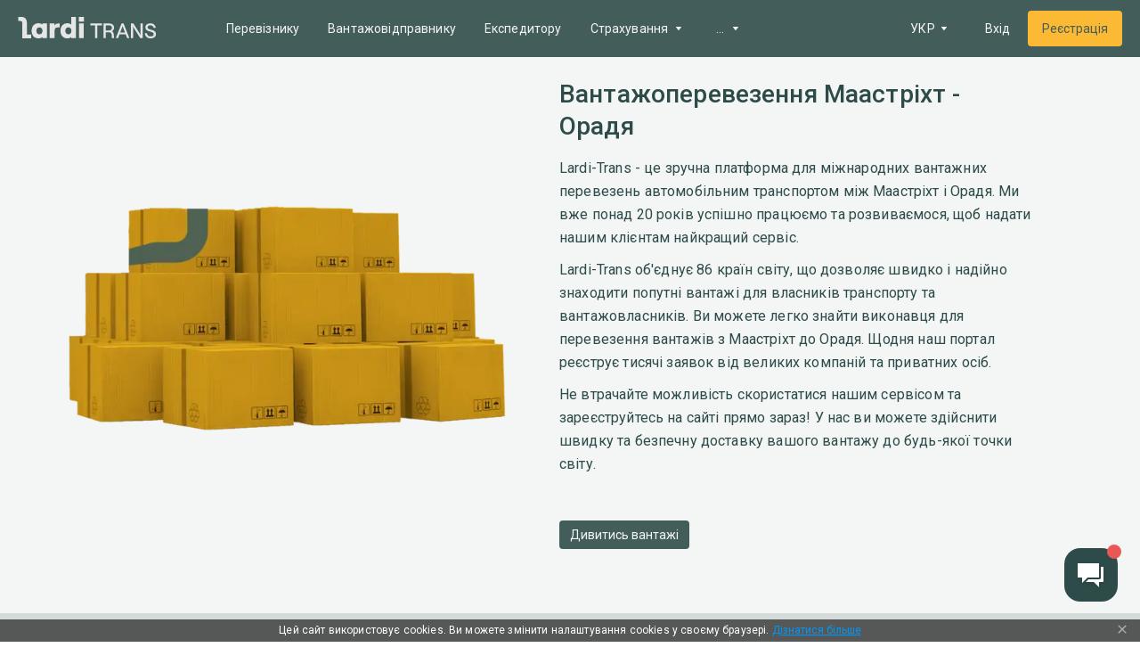

--- FILE ---
content_type: text/html; charset=utf-8
request_url: https://lardi-trans.com/routeStatistic/P3Byb3Bvc2FsVHlwZT1UUlVDSyZkZXN0aW5hdGlvblR5cGU9VE9XTiZ0b3duRnJvbUlkPTExMzUmdG93blRvSWQ9NzMz/
body_size: 30615
content:
<!DOCTYPE html><html lang="uk-UA"><head><meta charSet="utf-8"/><meta name="viewport" content="width=device-width"/><title>Вантажоперевезення Маастріхт =&gt; Орадя • Замовити доставку та перевезення вантажів Маастріхт Орадя</title><link hrefLang="x-default" rel="alternate" href="https://lardi-trans.com/routeStatistic/P3Byb3Bvc2FsVHlwZT1UUlVDSyZkZXN0aW5hdGlvblR5cGU9VE9XTiZ0b3duRnJvbUlkPTExMzUmdG93blRvSWQ9NzMz/"/><link hrefLang="uk" rel="alternate" href="https://lardi-trans.com/routeStatistic/[page]/"/><link hrefLang="ru" rel="alternate" href="https://lardi-trans.com/ru/routeStatistic/[page]/"/><link hrefLang="en" rel="alternate" href="https://lardi-trans.com/en/routeStatistic/[page]/"/><link hrefLang="az" rel="alternate" href="https://lardi-trans.com/az/routeStatistic/[page]/"/><link hrefLang="uk-ua" rel="alternate" href="https://lardi-trans.ua/routeStatistic/[page]/"/><link hrefLang="ru-ua" rel="alternate" href="https://lardi-trans.ua/ru/routeStatistic/[page]/"/><link hrefLang="ru-by" rel="alternate" href="https://lardi-trans.by/routeStatistic/[page]/"/><link hrefLang="tr-tr" rel="alternate" href="https://lardi-trans.com.tr/routeStatistic/[page]/"/><link hrefLang="pl-pl" rel="alternate" href="https://larditrans.pl/routeStatistic/[page]/"/><link hrefLang="ru-ge" rel="alternate" href="https://lardi-trans.ge/ru/routeStatistic/[page]/"/><link hrefLang="ka-ge" rel="alternate" href="https://lardi-trans.ge/routeStatistic/[page]/"/><link hrefLang="ru-uz" rel="alternate" href="https://lardi-trans.uz/routeStatistic/[page]/"/><link hrefLang="ru-lt" rel="alternate" href="https://lardi-trans.lt/routeStatistic/[page]/"/><link hrefLang="lt-lt" rel="alternate" href="https://lardi-trans.lt/lt/routeStatistic/[page]/"/><link hrefLang="en-ee" rel="alternate" href="https://lardi-trans.es/routeStatistic/[page]/"/><link hrefLang="cs-cz" rel="alternate" href="https://lardi-trans.cz/routeStatistic/[page]/"/><link hrefLang="de-de" rel="alternate" href="https://lardi-trans.de/routeStatistic/[page]/"/><link hrefLang="ro-md" rel="alternate" href="https://lardi-trans.md/routeStatistic/[page]/"/><link hrefLang="ru-md" rel="alternate" href="https://lardi-trans.md/ru/routeStatistic/[page]/"/><link hrefLang="el-gr" rel="alternate" href="https://lardi-trans.gr/routeStatistic/[page]/"/><link hrefLang="sk-sk" rel="alternate" href="https://lardi-trans.sk/routeStatistic/[page]/"/><link hrefLang="ro-ro" rel="alternate" href="https://lardi-trans.ro/routeStatistic/[page]/"/><link hrefLang="bg-bg" rel="alternate" href="https://lardi-trans.bg/routeStatistic/[page]/"/><meta name="description" content="Замовити перевезення вантажів з міста Маастріхт до Орадя ☰ Lardi-Trans ☰ Понад 20 000 перевірених вантажоперевізників, яких підкріплено рейтингом та відгуками"/><meta http-equiv="content-language" content="uk-UA"/><meta property="og:type" content="website"/><meta property="og:site_name" content="Lardi-Trans"/><meta property="og:title" content="Вантажоперевезення Маастріхт =&gt; Орадя • Замовити доставку та перевезення вантажів Маастріхт Орадя"/><meta property="og:url" content="https://lardi-trans.com/routeStatistic/P3Byb3Bvc2FsVHlwZT1UUlVDSyZkZXN0aW5hdGlvblR5cGU9VE9XTiZ0b3duRnJvbUlkPTExMzUmdG93blRvSWQ9NzMz/"/><meta property="og:description" content="Замовити перевезення вантажів з міста Маастріхт до Орадя ☰ Lardi-Trans ☰ Понад 20 000 перевірених вантажоперевізників, яких підкріплено рейтингом та відгуками"/><meta property="og:image" content="https://lardi-trans.com/images/small-im.png"/><meta property="og:image" content="https://lardi-trans.com/images/large-fb.png"/><meta property="og:image" content="https://lardi-trans.com/images/small-im.png"/><meta name="og:locale" content="uk-UA"/><meta property="og:locale:alternate" content="RU"/><meta property="og:locale:alternate" content="UK"/><meta property="og:locale:alternate" content="EN"/><meta property="og:locale:alternate" content="DE"/><meta property="og:locale:alternate" content="TR"/><meta property="og:locale:alternate" content="KA"/><meta property="og:locale:alternate" content="LT"/><meta property="og:locale:alternate" content="PL"/><meta property="og:locale:alternate" content="RO"/><meta property="og:locale:alternate" content="CS"/><meta property="og:locale:alternate" content="SK"/><meta property="og:locale:alternate" content="AZ"/><meta property="og:locale:alternate" content="BG"/><meta property="twitter:url" content="Вантажоперевезення Маастріхт =&gt; Орадя • Замовити доставку та перевезення вантажів Маастріхт Орадя"/><meta property="twitter:title" content="Вантажоперевезення Маастріхт =&gt; Орадя • Замовити доставку та перевезення вантажів Маастріхт Орадя"/><meta property="twitter:description" content="Замовити перевезення вантажів з міста Маастріхт до Орадя ☰ Lardi-Trans ☰ Понад 20 000 перевірених вантажоперевізників, яких підкріплено рейтингом та відгуками"/><meta name="next-head-count" content="54"/><link rel="icon" href="/favicon.svg" sizes="any" type="image/svg+xml"/><link rel="icon" href="/favicon.ico" sizes="any"/><link rel="preconnect" href="https://fonts.googleapis.com"/><link rel="preconnect" href="https://fonts.gstatic.com" crossorigin="anonymous"/><script type="text/javascript"> (function(c,l,a,r,i,t,y){ c[a]=c[a]||function(){(c[a].q=c[a].q||[]).push(arguments)}; t=l.createElement(r);t.async=1;t.src="https://www.clarity.ms/tag/"+i; y=l.getElementsByTagName(r)[0];y.parentNode.insertBefore(t,y); })(window, document, "clarity", "script", "mxyejizd7a");</script><style data-emotion="css-global o6gwfi">html{-webkit-font-smoothing:antialiased;-moz-osx-font-smoothing:grayscale;box-sizing:border-box;-webkit-text-size-adjust:100%;}*,*::before,*::after{box-sizing:inherit;}strong,b{font-weight:700;}body{margin:0;color:rgba(0, 0, 0, 0.87);font-family:"Roboto","Helvetica","Arial",sans-serif;font-weight:400;font-size:1rem;line-height:1.5;letter-spacing:0.00938em;background-color:#fff;}@media print{body{background-color:#fff;}}body::backdrop{background-color:#fff;}</style><style data-emotion="css "></style><link rel="preload" href="/_next/static/media/24c15609eaa28576.p.woff2" as="font" type="font/woff2" crossorigin="anonymous"/><link rel="preload" href="/_next/static/media/47cbc4e2adbc5db9.p.woff2" as="font" type="font/woff2" crossorigin="anonymous"/><script data-nscript="beforeInteractive">window.op=window.op||function(){var n=[];return new Proxy(function(){arguments.length&&n.push([].slice.call(arguments))},{get:function(t,r){return"q"===r?n:function(){n.push([r].concat([].slice.call(arguments)))}} ,has:function(t,r){return"q"===r}}) }();
          window.op('init', {"apiUrl":"https://op.lardi-trans.com/api","clientId":"7a6cd056-ece5-4eaf-a9e6-039ec43889b8","trackScreenViews":true,"trackOutgoingLinks":true,"disabled":false,"sdk":"nextjs","sdkVersion":"1.1.2"});</script><link rel="preload" href="/_next/static/css/e8bb29cb3b6fe01e.css" as="style"/><link rel="stylesheet" href="/_next/static/css/e8bb29cb3b6fe01e.css" data-n-g=""/><link rel="preload" href="/_next/static/css/a5209674090d0acc.css" as="style"/><link rel="stylesheet" href="/_next/static/css/a5209674090d0acc.css" data-n-p=""/><noscript data-n-css=""></noscript><script defer="" nomodule="" src="/_next/static/chunks/polyfills-c67a75d1b6f99dc8.js"></script><script src="/_next/static/chunks/webpack-f5bfcf4cfb340fdc.js" defer=""></script><script src="/_next/static/chunks/framework-becea1cbeb6feb63.js" defer=""></script><script src="/_next/static/chunks/main-17198ed2895d3aed.js" defer=""></script><script src="/_next/static/chunks/pages/_app-d426bd047de0535d.js" defer=""></script><script src="/_next/static/chunks/3fff1979-cf7a8c3aea989a35.js" defer=""></script><script src="/_next/static/chunks/62049-9cee63eb61b01fbb.js" defer=""></script><script src="/_next/static/chunks/88573-71d6cc47378b403a.js" defer=""></script><script src="/_next/static/chunks/18588-5a0e506e960bb7da.js" defer=""></script><script src="/_next/static/chunks/59689-27d189f21d006644.js" defer=""></script><script src="/_next/static/chunks/50333-e361687903253b4e.js" defer=""></script><script src="/_next/static/chunks/pages/routeStatistic/%5Bpage%5D-615d454b5d34ba71.js" defer=""></script><script src="/_next/static/np-kXoyb3L5dvJhEtUPFl/_buildManifest.js" defer=""></script><script src="/_next/static/np-kXoyb3L5dvJhEtUPFl/_ssgManifest.js" defer=""></script><style id="__jsx-410386088">body{font-family:'__Roboto_707ad8', '__Roboto_Fallback_707ad8'}</style></head><body><div id="__next"><main class="jsx-410386088 __className_707ad8"><div class="layout_wrapper__QpxG_"><div class="header_header__KNA9O header_header_shadow__1Bfkt"><div class="header_header_largerContainer__vNFiU"><a aria-label="Main" class="header_header__logo__bR4_x" href="https://lardi-trans.com/"><svg width="167" height="26" viewBox="0 0 167 26" fill="none"><path d="M92.8703 25.6412V10.3335H87.364V8.01264H101.055V10.3335H95.4994V25.6412H92.8703Z"></path><path d="M105.768 16.3578H109.984C112.217 16.3578 113.159 14.9258 113.159 13.2963C113.159 11.6174 112.217 10.2841 109.984 10.2841H105.768V16.3578ZM103.089 25.6412V8.01264H110.034C113.606 8.01264 115.739 10.136 115.739 13.1975C115.739 15.1727 114.697 16.506 113.11 17.296C114.449 18.0367 115.243 19.4194 115.342 21.1477L115.689 25.6412H113.11L112.762 21.3452C112.663 19.765 111.621 18.6787 110.084 18.6787H105.669V25.6412H103.089Z"></path><path d="M123.08 18.8762H128.835L125.958 11.2717L123.08 18.8762ZM131.414 25.6412L129.728 21.1477H122.188L120.501 25.6412H117.773L124.717 8.01264H127.148L134.093 25.6412H131.414Z"></path><path d="M136.028 25.6412V8.01264H138.954L145.899 19.0243C146.941 20.7526 147.685 22.234 147.685 22.234C147.685 22.234 147.487 20.6045 147.487 18.5799V8.01264H150.116V25.6412H147.189L140.244 14.6295C139.202 12.9506 138.458 11.4198 138.458 11.4198C138.458 11.4198 138.657 13.0988 138.657 15.0739V25.6412H136.028Z"></path><path d="M152.745 19.8144H155.324C155.523 22.0859 157.011 23.5673 159.541 23.5673C161.773 23.5673 163.41 22.7278 163.41 20.802C163.41 16.5553 153.34 19.1231 153.34 12.605C153.34 9.79031 155.821 7.8645 159.392 7.8645C163.013 7.8645 165.494 9.93845 165.742 13.1975H163.162C162.964 11.3705 161.575 10.1854 159.392 10.1854C157.259 10.1854 155.969 11.1236 155.969 12.605C155.969 16.901 166.089 14.037 166.089 20.7526C166.089 23.9623 163.361 25.8881 159.541 25.8881C155.473 25.8387 152.943 23.4685 152.745 19.8144Z"></path><path d="M10.8712 21.2464V6.72877C10.8712 4.65482 10.2263 2.97591 8.93658 1.79079C7.74603 0.655057 5.96021 0.0625 3.87675 0.0625H0.652344V5.09924H3.23187C4.67045 5.09924 5.36493 5.79055 5.36493 7.27195V25.9375H15.9311V21.2464H10.8712Z"></path><path d="M29.672 16.8516C29.672 14.3333 28.1838 12.6543 25.9515 12.6543C23.7688 12.6543 22.2806 14.3333 22.2806 16.8516C22.2806 19.37 23.7688 21.0489 25.9515 21.0489C28.1838 21.0489 29.672 19.37 29.672 16.8516ZM16.6255 16.8516C16.6255 11.2223 19.8499 7.71636 24.8106 7.71636C26.894 7.71636 28.3822 8.3583 29.3247 9.39528V8.01264H35.1287V25.6906H29.3247V24.1598C28.3822 25.2956 26.7452 25.9375 24.9098 25.9375C19.8499 25.9375 16.6255 22.4809 16.6255 16.8516Z"></path><path d="M47.2822 12.8025C45.3475 12.8025 44.2066 14.2839 44.2066 16.7529V25.6906H38.4027V8.01264H44.2066V10.6791C45.2483 8.55582 46.5381 8.01264 48.5223 8.01264H50.4074V12.8025H47.2822Z"></path><path d="M64.4459 16.8516C64.4459 14.3333 62.9577 12.6543 60.7255 12.6543C58.5428 12.6543 57.0546 14.3333 57.0546 16.8516C57.0546 19.37 58.5428 21.0489 60.7255 21.0489C63.0073 21.0489 64.4459 19.37 64.4459 16.8516ZM51.3003 16.8516C51.3003 11.2223 54.6239 7.71637 59.6341 7.71637C61.7176 7.71637 63.2058 8.3583 64.1483 9.39528V0.161261H69.9522V25.6906H64.1483V24.1598C63.2058 25.2956 61.5688 25.9375 59.7333 25.9375C54.6239 25.9375 51.3003 22.4809 51.3003 16.8516Z"></path><path d="M73.5239 8.01264H79.3278V25.6906H73.5239V8.01264ZM73.4246 0.161261H79.4766V5.83993H73.4246V0.161261Z"></path></svg></a><div class="header_header__mobileActions__qm1BH"><a aria-label="Index" class="header_header__logo_mobile__2EAIe" href="https://lardi-trans.com/"><svg width="36" height="36" viewBox="0 0 36 36" fill="#2D4B48"><path d="M18 3C9.71562 3 3 9.71563 3 18C3 26.2844 9.71562 33 18 33C26.2844 33 33 26.2844 33 18C33 9.71563 26.2844 3 18 3ZM27.5063 18.8012H24.1875L22.25 20.7444L20.4906 22.5062L19.0188 21.0362L15.3706 17.3831C14.7506 16.7619 14.13 16.8 13.5581 17.3706L12.9069 18.0225V21.3594H7.95V16.3931H11.3469L12.2056 15.5325C13.6744 14.0619 15.4594 13.9481 16.94 15.4313L20.7756 19.2737L22.5444 17.5031V13.835H27.5037L27.5063 18.8012Z"></path></svg></a><div class="header_header__menuMobile__qH2ZR"><button aria-label="Menu"><svg width="36" height="36" viewBox="0 0 36 36" fill="none"><path fill-rule="evenodd" clip-rule="evenodd" d="M4.5 12V9H31.5V12H4.5ZM4.5 19.5H31.5V16.5H4.5V19.5ZM4.5 27H31.5V24H4.5V27Z"></path></svg></button></div></div><div class="header_header__menu__pVr_7"><nav class="menu_mainMenu__cw_Jd"><ul class="menu_mainMenu_list__cZy06"><li class="menu_menuItem__M_QGy"><a class="menu_menuItem__link__aDFFO" href="https://lardi-trans.com/trans/">Перевізнику</a></li><li class="menu_menuItem__M_QGy"><a class="menu_menuItem__link__aDFFO" href="https://lardi-trans.com/gruz/">Вантажовідправнику</a></li><li class="menu_menuItem__M_QGy"><a class="menu_menuItem__link__aDFFO" href="https://lardi-trans.com/forwarder/">Експедитору</a></li><li class="menu_menuItem__M_QGy"><div class="menu_menuItem__link__aDFFO"><span>Страхування</span><span class="menu_menuItem__arrow__a6mS6"><svg width="20" height="20" viewBox="0 0 20 20" fill="none"><path fill-rule="evenodd" clip-rule="evenodd" d="M7.30832 12.0127C7.61305 12.0127 12.4888 12.0127 12.692 12.0127C12.8951 12.0127 13.0983 11.8102 12.9967 11.6076C12.8951 11.5064 10.5588 8.36727 10.3557 8.06348C10.1525 7.96222 9.84778 7.96222 9.7462 8.06348C9.64462 8.26601 7.20674 11.4051 7.00358 11.6076C6.902 11.8102 7.10516 12.0127 7.30832 12.0127Z"></path></svg></span></div><div class="menu_menuItem__submenu__j0nPt"><ul><li><a class="menu_menuItem__submenuLink__uQOKs " href="https://lardi-trans.com/green-card/">Зелена карта</a></li><li><a class="menu_menuItem__submenuLink__uQOKs " href="https://lardi-trans.com/osago/">Автоцивілка</a></li><li><a class="menu_menuItem__submenuLink__uQOKs " href="https://lardi-trans.com/vcl/">Додаткове покриття</a></li></ul></div></li><li class="menu_menuItem__M_QGy"><div class="menu_menuItem__link__aDFFO"><span>Сервіси</span><span class="menu_menuItem__arrow__a6mS6"><svg width="20" height="20" viewBox="0 0 20 20" fill="none"><path fill-rule="evenodd" clip-rule="evenodd" d="M7.30832 12.0127C7.61305 12.0127 12.4888 12.0127 12.692 12.0127C12.8951 12.0127 13.0983 11.8102 12.9967 11.6076C12.8951 11.5064 10.5588 8.36727 10.3557 8.06348C10.1525 7.96222 9.84778 7.96222 9.7462 8.06348C9.64462 8.26601 7.20674 11.4051 7.00358 11.6076C6.902 11.8102 7.10516 12.0127 7.30832 12.0127Z"></path></svg></span></div><div class="menu_menuItem__submenu__j0nPt"><ul><li><a class="menu_menuItem__submenuLink__uQOKs " href="https://lardi-trans.com/vehiclecargosearch/">Пошук заявок</a></li><li><a class="menu_menuItem__submenuLink__uQOKs " href="https://lardi-trans.com/fleet/">Автопарк</a></li><li><a class="menu_menuItem__submenuLink__uQOKs " href="https://lardi-trans.com/reliabilityzone/">Зона надійності</a></li><li><a class="menu_menuItem__submenuLink__uQOKs " href="https://lardi-trans.com/tenders/">Тендери</a></li><li><a class="menu_menuItem__submenuLink__uQOKs " href="https://lardi-trans.com/documents/">Електронний документообіг</a></li><li><a class="menu_menuItem__submenuLink__uQOKs " href="https://lardi-trans.com/larditransapi/">API</a></li><li><a class="menu_menuItem__submenuLink__uQOKs " href="https://lardi-trans.com/costCalculation/">Розрахунок вартості маршрутів</a></li><li><a class="menu_menuItem__submenuLink__uQOKs " href="https://lardi-trans.com/distance/">Розрахунок відстані</a></li></ul></div></li><li class="menu_menuItem__M_QGy"><div class="menu_menuItem__link__aDFFO"><span>Ціни</span><span class="menu_menuItem__arrow__a6mS6"><svg width="20" height="20" viewBox="0 0 20 20" fill="none"><path fill-rule="evenodd" clip-rule="evenodd" d="M7.30832 12.0127C7.61305 12.0127 12.4888 12.0127 12.692 12.0127C12.8951 12.0127 13.0983 11.8102 12.9967 11.6076C12.8951 11.5064 10.5588 8.36727 10.3557 8.06348C10.1525 7.96222 9.84778 7.96222 9.7462 8.06348C9.64462 8.26601 7.20674 11.4051 7.00358 11.6076C6.902 11.8102 7.10516 12.0127 7.30832 12.0127Z"></path></svg></span></div><div class="menu_menuItem__submenu__j0nPt"><ul><li><a class="menu_menuItem__submenuLink__uQOKs " href="https://lardi-trans.com/price/">Пакети послуг</a></li><li><a class="menu_menuItem__submenuLink__uQOKs " href="https://lardi-trans.com/advertising/">Реклама на сайті</a></li><li><a class="menu_menuItem__submenuLink__uQOKs " href="https://lardi-trans.com/payment/">Способи оплати</a></li></ul></div></li><li class="menu_menuItem__M_QGy"><div class="menu_menuItem__link__aDFFO"><span>Корисне</span><span class="menu_menuItem__arrow__a6mS6"><svg width="20" height="20" viewBox="0 0 20 20" fill="none"><path fill-rule="evenodd" clip-rule="evenodd" d="M7.30832 12.0127C7.61305 12.0127 12.4888 12.0127 12.692 12.0127C12.8951 12.0127 13.0983 11.8102 12.9967 11.6076C12.8951 11.5064 10.5588 8.36727 10.3557 8.06348C10.1525 7.96222 9.84778 7.96222 9.7462 8.06348C9.64462 8.26601 7.20674 11.4051 7.00358 11.6076C6.902 11.8102 7.10516 12.0127 7.30832 12.0127Z"></path></svg></span></div><div class="menu_menuItem__submenu__j0nPt"><ul><li><a class="menu_menuItem__submenuLink__uQOKs " href="https://lardi-trans.com/postcodes/">Карта поштових зон</a></li><li><a class="menu_menuItem__submenuLink__uQOKs " href="https://lardi-trans.com/fuel/">Ціни на пальне</a></li><li><a class="menu_menuItem__submenuLink__uQOKs " href="https://lardi-trans.com/edr/">ЄДР</a></li><li><a class="menu_menuItem__submenuLink__uQOKs " href="https://lardi-trans.com/news/">Новини</a></li><li><a href="https://help.lardi-trans.com/uk/index.html" class="menu_menuItem__submenuLink__uQOKs ">Довідка</a></li></ul></div></li></ul><div class="menu_mainMenu__hiddenPart__P4mqx"><div class="menu_hiddenMenuItem__kKvdz"><div class="menu_menuItem__link__aDFFO"><span>...</span><span class="menu_menuItem__arrow__a6mS6"><svg width="20" height="20" viewBox="0 0 20 20" fill="none"><path fill-rule="evenodd" clip-rule="evenodd" d="M7.30832 12.0127C7.61305 12.0127 12.4888 12.0127 12.692 12.0127C12.8951 12.0127 13.0983 11.8102 12.9967 11.6076C12.8951 11.5064 10.5588 8.36727 10.3557 8.06348C10.1525 7.96222 9.84778 7.96222 9.7462 8.06348C9.64462 8.26601 7.20674 11.4051 7.00358 11.6076C6.902 11.8102 7.10516 12.0127 7.30832 12.0127Z"></path></svg></span></div><div class="menu_menuItem__submenu__j0nPt"><ul></ul></div></div></div></nav></div><div class="header_header__options__8m63a"><div class="header_header__optionsLang__iObaz"><!--$!--><template data-dgst="DYNAMIC_SERVER_USAGE"></template><!--/$--></div><a href="https://lardi-trans.com/uk/accounts/login/?backurl=https://lardi-trans.com/log/dashboard/"><button class="button_button__8r38R button_button__contained__Ne_o2 button_button__colorPrimary__21UXe button_button__large__rW81S">Вхід</button></a><a href="https://lardi-trans.com/uk/accounts/entrepreneur/?backurl=https://lardi-trans.com/log/dashboard/&amp;referrer=https://lardi-trans.com"><button class="button_button__8r38R button_button__contained__Ne_o2 button_button__colorSecondary___qGvq button_button__large__rW81S">Реєстрація</button></a></div></div></div><div class="layout_content__lwoys nprogressCustomParent"><section class="first_first__9IUqY"><div class="container_container__Z68vW"><div class="first_first__wrap__CNcCq"><div class="first_first__image__IFHr1"><span style="box-sizing:border-box;display:inline-block;overflow:hidden;width:516px;height:366px;background:none;opacity:1;border:0;margin:0;padding:0;position:relative"><img alt="cargo boxes" src="[data-uri]" decoding="async" data-nimg="fixed" style="position:absolute;top:0;left:0;bottom:0;right:0;box-sizing:border-box;padding:0;border:none;margin:auto;display:block;width:0;height:0;min-width:100%;max-width:100%;min-height:100%;max-height:100%"/><noscript><img alt="cargo boxes" srcSet="/_next/image/?url=%2Fimages%2Fcargo%2Fto_shiper.png&amp;w=640&amp;q=75 1x, /_next/image/?url=%2Fimages%2Fcargo%2Fto_shiper.png&amp;w=1080&amp;q=75 2x" src="/_next/image/?url=%2Fimages%2Fcargo%2Fto_shiper.png&amp;w=1080&amp;q=75" decoding="async" data-nimg="fixed" style="position:absolute;top:0;left:0;bottom:0;right:0;box-sizing:border-box;padding:0;border:none;margin:auto;display:block;width:0;height:0;min-width:100%;max-width:100%;min-height:100%;max-height:100%" loading="lazy"/></noscript></span></div><div class="first_first__content__h0bwT"><h1>Вантажоперевезення Маастріхт - Орадя</h1><div class="first_first__content_description__fPlzA"><p>Lardi-Trans - це зручна платформа для міжнародних вантажних перевезень автомобільним транспортом між Маастріхт і Орадя. Ми вже понад 20 років успішно працюємо та розвиваємося, щоб надати нашим клієнтам найкращий сервіс.</p><p>Lardi-Trans об&#x27;єднує 86 країн світу, що дозволяє швидко і надійно знаходити попутні вантажі для власників транспорту та вантажовласників. Ви можете легко знайти виконавця для перевезення вантажів з Маастріхт до Орадя. Щодня наш портал реєструє тисячі заявок від великих компаній та приватних осіб.</p><p>Не втрачайте можливість скористатися нашим сервісом та зареєструйтесь на сайті прямо зараз! У нас ви можете здійснити швидку та безпечну доставку вашого вантажу до будь-якої точки світу.</p></div><a href="https://lardi-trans.com/uk/accounts/login/?backurl=https://lardi-trans.com/log/search/gruz/"><button class="button_button__8r38R button_button__contained__Ne_o2 button_button__colorPrimary__21UXe button_button__medium__GkHJ0">Дивитись вантажі</button></a></div></div></div></section><section class="statisticCount_statisticCount__U5FoU"><div class="container_container__Z68vW"><div class="statisticCount_statisticCount__row__sYGsu"><div class="statisticCount_statisticColumn__7ovtV"><h2 class="statisticCount_statisticColumn__title__zstu5">Транспортування<!-- --> <!-- -->Маастріхт - Орадя</h2><div class="statisticCount_statisticColumn__count__orLBx">0</div><div class="statisticCount_statisticColumn__description__k2V1V">вантажів очікують на перевезення</div><a href="https://lardi-trans.com/uk/accounts/login/?backurl=https://lardi-trans.com/log/search/gruz/"><button class="button_button__8r38R button_button__contained__Ne_o2 button_button__colorGrey__U6MsZ button_button__medium__GkHJ0">Знайти вантаж</button></a></div><div class="statisticCount_statisticColumn__7ovtV"><div class="statisticCount_statisticColumn__title__zstu5">Транспортування по всіх напрямках</div><div class="statisticCount_statisticColumn__count__orLBx statisticCount_statisticColumn__count_small__867xR">18077</div></div><div></div><div><span style="box-sizing:border-box;display:inline-block;overflow:hidden;width:400px;height:300px;background:none;opacity:1;border:0;margin:0;padding:0;position:relative"><img alt="Транспортування Маастріхт - Орадя" src="[data-uri]" decoding="async" data-nimg="fixed" style="position:absolute;top:0;left:0;bottom:0;right:0;box-sizing:border-box;padding:0;border:none;margin:auto;display:block;width:0;height:0;min-width:100%;max-width:100%;min-height:100%;max-height:100%"/><noscript><img alt="Транспортування Маастріхт - Орадя" srcSet="/_next/image/?url=%2Fimages%2FtransportationDirections%2Fdoc_transportation.png&amp;w=640&amp;q=75 1x, /_next/image/?url=%2Fimages%2FtransportationDirections%2Fdoc_transportation.png&amp;w=828&amp;q=75 2x" src="/_next/image/?url=%2Fimages%2FtransportationDirections%2Fdoc_transportation.png&amp;w=828&amp;q=75" decoding="async" data-nimg="fixed" style="position:absolute;top:0;left:0;bottom:0;right:0;box-sizing:border-box;padding:0;border:none;margin:auto;display:block;width:0;height:0;min-width:100%;max-width:100%;min-height:100%;max-height:100%" loading="lazy"/></noscript></span></div></div></div></section><section class="statistic_statistic__EM6Ds"><div class="container_container__Z68vW"><div class="statistic_statistic__row__b90sI"><div class="statistic_statistic__col__VJ_Jw"><div class="statistic_statistic__subtitleRow__uOkWV"><h3 class="statistic_statistic__subtitle__wgs8P">Популярні напрямки</h3><a href="https://lardi-trans.com/uk/accounts/login/?backurl=https://lardi-trans.com/log/search/gruz/"><button class="button_button__8r38R button_button__contained__Ne_o2 button_button__colorGrey__U6MsZ button_button__medium__GkHJ0">Знайти вантаж</button></a></div><div class="statistic_crossLinks__s7IcK"><div class="statistic_crossLinks__list__CDfa0"><a class="statistic_crossLinks__listItem__ya1fT" href="https://lardi-trans.com/routeStatistic/P3Byb3Bvc2FsVHlwZT1UUlVDSyZkZXN0aW5hdGlvblR5cGU9Q09VTlRSWSZjb3VudHJ5RnJvbT1OTCZjb3VudHJ5VG89Uk8=/">Нідерланди - Румунія<svg width="16" height="16" viewBox="0 0 16 16"><path d="M4 3.10402L8.88533 8.00002L4 12.896L5.504 14.4L11.904 8.00002L5.504 1.60003L4 3.10402Z" fill="none"></path></svg></a><a class="statistic_crossLinks__listItem__ya1fT" href="https://lardi-trans.com/routeStatistic/P3Byb3Bvc2FsVHlwZT1UUlVDSyZkZXN0aW5hdGlvblR5cGU9VE9XTiZ0b3duRnJvbUlkPTczMyZ0b3duVG9JZD0xMTM1/">Орадя - Маастріхт<svg width="16" height="16" viewBox="0 0 16 16"><path d="M4 3.10402L8.88533 8.00002L4 12.896L5.504 14.4L11.904 8.00002L5.504 1.60003L4 3.10402Z" fill="none"></path></svg></a><a class="statistic_crossLinks__listItem__ya1fT" href="https://lardi-trans.com/routeStatistic/P3Byb3Bvc2FsVHlwZT1UUlVDSyZkZXN0aW5hdGlvblR5cGU9VE9XTiZ0b3duRnJvbUlkPTExMzUmdG93blRvSWQ9MTEzNQ==/">Маастріхт<svg width="16" height="16" viewBox="0 0 16 16"><path d="M4 3.10402L8.88533 8.00002L4 12.896L5.504 14.4L11.904 8.00002L5.504 1.60003L4 3.10402Z" fill="none"></path></svg></a><a class="statistic_crossLinks__listItem__ya1fT" href="https://lardi-trans.com/routeStatistic/P3Byb3Bvc2FsVHlwZT1UUlVDSyZkZXN0aW5hdGlvblR5cGU9VE9XTiZ0b3duRnJvbUlkPTczMyZ0b3duVG9JZD03MzM=/">Орадя<svg width="16" height="16" viewBox="0 0 16 16"><path d="M4 3.10402L8.88533 8.00002L4 12.896L5.504 14.4L11.904 8.00002L5.504 1.60003L4 3.10402Z" fill="none"></path></svg></a><a class="statistic_crossLinks__listItem__ya1fT" href="https://lardi-trans.com/routeStatistic/P3Byb3Bvc2FsVHlwZT1UUlVDSyZkZXN0aW5hdGlvblR5cGU9VE9XTiZ0b3duRnJvbUlkPTExMzUmdG93blRvSWQ9NzEx/">Маастріхт - Бухарест<svg width="16" height="16" viewBox="0 0 16 16"><path d="M4 3.10402L8.88533 8.00002L4 12.896L5.504 14.4L11.904 8.00002L5.504 1.60003L4 3.10402Z" fill="none"></path></svg></a><a class="statistic_crossLinks__listItem__ya1fT" href="https://lardi-trans.com/routeStatistic/P3Byb3Bvc2FsVHlwZT1UUlVDSyZkZXN0aW5hdGlvblR5cGU9VE9XTiZ0b3duRnJvbUlkPTExMzUmdG93blRvSWQ9NzI4/">Маастріхт - Клуж-Напока<svg width="16" height="16" viewBox="0 0 16 16"><path d="M4 3.10402L8.88533 8.00002L4 12.896L5.504 14.4L11.904 8.00002L5.504 1.60003L4 3.10402Z" fill="none"></path></svg></a><a class="statistic_crossLinks__listItem__ya1fT" href="https://lardi-trans.com/routeStatistic/P3Byb3Bvc2FsVHlwZT1UUlVDSyZkZXN0aW5hdGlvblR5cGU9VE9XTiZ0b3duRnJvbUlkPTExMzUmdG93blRvSWQ9NzE2/">Маастріхт - Крайова<svg width="16" height="16" viewBox="0 0 16 16"><path d="M4 3.10402L8.88533 8.00002L4 12.896L5.504 14.4L11.904 8.00002L5.504 1.60003L4 3.10402Z" fill="none"></path></svg></a><a class="statistic_crossLinks__listItem__ya1fT" href="https://lardi-trans.com/routeStatistic/P3Byb3Bvc2FsVHlwZT1UUlVDSyZkZXN0aW5hdGlvblR5cGU9VE9XTiZ0b3duRnJvbUlkPTExMzUmdG93blRvSWQ9NzQw/">Маастріхт - Тімішоара<svg width="16" height="16" viewBox="0 0 16 16"><path d="M4 3.10402L8.88533 8.00002L4 12.896L5.504 14.4L11.904 8.00002L5.504 1.60003L4 3.10402Z" fill="none"></path></svg></a><a class="statistic_crossLinks__listItem__ya1fT" href="https://lardi-trans.com/routeStatistic/P3Byb3Bvc2FsVHlwZT1UUlVDSyZkZXN0aW5hdGlvblR5cGU9VE9XTiZ0b3duRnJvbUlkPTExMzUmdG93blRvSWQ9Njk3/">Маастріхт - Ясси<svg width="16" height="16" viewBox="0 0 16 16"><path d="M4 3.10402L8.88533 8.00002L4 12.896L5.504 14.4L11.904 8.00002L5.504 1.60003L4 3.10402Z" fill="none"></path></svg></a><a class="statistic_crossLinks__listItem__ya1fT" href="https://lardi-trans.com/routeStatistic/P3Byb3Bvc2FsVHlwZT1UUlVDSyZkZXN0aW5hdGlvblR5cGU9VE9XTiZ0b3duRnJvbUlkPTExMzUmdG93blRvSWQ9NzA5/">Маастріхт - Констанца<svg width="16" height="16" viewBox="0 0 16 16"><path d="M4 3.10402L8.88533 8.00002L4 12.896L5.504 14.4L11.904 8.00002L5.504 1.60003L4 3.10402Z" fill="none"></path></svg></a><a class="statistic_crossLinks__listItem__ya1fT" href="https://lardi-trans.com/routeStatistic/P3Byb3Bvc2FsVHlwZT1UUlVDSyZkZXN0aW5hdGlvblR5cGU9VE9XTiZ0b3duRnJvbUlkPTExMzUmdG93blRvSWQ9NzA3/">Маастріхт - Галац<svg width="16" height="16" viewBox="0 0 16 16"><path d="M4 3.10402L8.88533 8.00002L4 12.896L5.504 14.4L11.904 8.00002L5.504 1.60003L4 3.10402Z" fill="none"></path></svg></a><a class="statistic_crossLinks__listItem__ya1fT" href="https://lardi-trans.com/routeStatistic/P3Byb3Bvc2FsVHlwZT1UUlVDSyZkZXN0aW5hdGlvblR5cGU9VE9XTiZ0b3duRnJvbUlkPTExMzUmdG93blRvSWQ9NzIz/">Маастріхт - Брашов<svg width="16" height="16" viewBox="0 0 16 16"><path d="M4 3.10402L8.88533 8.00002L4 12.896L5.504 14.4L11.904 8.00002L5.504 1.60003L4 3.10402Z" fill="none"></path></svg></a><a class="statistic_crossLinks__listItem__ya1fT" href="https://lardi-trans.com/routeStatistic/P3Byb3Bvc2FsVHlwZT1UUlVDSyZkZXN0aW5hdGlvblR5cGU9VE9XTiZ0b3duRnJvbUlkPTExMzUmdG93blRvSWQ9NzE0/">Маастріхт - Плоєшті<svg width="16" height="16" viewBox="0 0 16 16"><path d="M4 3.10402L8.88533 8.00002L4 12.896L5.504 14.4L11.904 8.00002L5.504 1.60003L4 3.10402Z" fill="none"></path></svg></a><a class="statistic_crossLinks__listItem__ya1fT" href="https://lardi-trans.com/routeStatistic/P3Byb3Bvc2FsVHlwZT1UUlVDSyZkZXN0aW5hdGlvblR5cGU9VE9XTiZ0b3duRnJvbUlkPTExMzUmdG93blRvSWQ9NzA4/">Маастріхт - Браїла<svg width="16" height="16" viewBox="0 0 16 16"><path d="M4 3.10402L8.88533 8.00002L4 12.896L5.504 14.4L11.904 8.00002L5.504 1.60003L4 3.10402Z" fill="none"></path></svg></a><a class="statistic_crossLinks__listItem__ya1fT" href="https://lardi-trans.com/routeStatistic/P3Byb3Bvc2FsVHlwZT1UUlVDSyZkZXN0aW5hdGlvblR5cGU9VE9XTiZ0b3duRnJvbUlkPTExMzUmdG93blRvSWQ9NzAx/">Маастріхт - Бакеу<svg width="16" height="16" viewBox="0 0 16 16"><path d="M4 3.10402L8.88533 8.00002L4 12.896L5.504 14.4L11.904 8.00002L5.504 1.60003L4 3.10402Z" fill="none"></path></svg></a><a class="statistic_crossLinks__listItem__ya1fT" href="https://lardi-trans.com/routeStatistic/P3Byb3Bvc2FsVHlwZT1UUlVDSyZkZXN0aW5hdGlvblR5cGU9VE9XTiZ0b3duRnJvbUlkPTExMzUmdG93blRvSWQ9NzQx/">Маастріхт - Арад<svg width="16" height="16" viewBox="0 0 16 16"><path d="M4 3.10402L8.88533 8.00002L4 12.896L5.504 14.4L11.904 8.00002L5.504 1.60003L4 3.10402Z" fill="none"></path></svg></a><a class="statistic_crossLinks__listItem__ya1fT" href="https://lardi-trans.com/routeStatistic/P3Byb3Bvc2FsVHlwZT1UUlVDSyZkZXN0aW5hdGlvblR5cGU9VE9XTiZ0b3duRnJvbUlkPTExMzUmdG93blRvSWQ9NzE4/">Маастріхт - Пітешті<svg width="16" height="16" viewBox="0 0 16 16"><path d="M4 3.10402L8.88533 8.00002L4 12.896L5.504 14.4L11.904 8.00002L5.504 1.60003L4 3.10402Z" fill="none"></path></svg></a><a class="statistic_crossLinks__listItem__ya1fT" href="https://lardi-trans.com/routeStatistic/P3Byb3Bvc2FsVHlwZT1UUlVDSyZkZXN0aW5hdGlvblR5cGU9VE9XTiZ0b3duRnJvbUlkPTExMzUmdG93blRvSWQ9NzI1/">Маастріхт - Сібіу<svg width="16" height="16" viewBox="0 0 16 16"><path d="M4 3.10402L8.88533 8.00002L4 12.896L5.504 14.4L11.904 8.00002L5.504 1.60003L4 3.10402Z" fill="none"></path></svg></a><a class="statistic_crossLinks__listItem__ya1fT" href="https://lardi-trans.com/routeStatistic/P3Byb3Bvc2FsVHlwZT1UUlVDSyZkZXN0aW5hdGlvblR5cGU9VE9XTiZ0b3duRnJvbUlkPTExMzUmdG93blRvSWQ9MjgzNw==/">Маастріхт - Тиргу Муреш<svg width="16" height="16" viewBox="0 0 16 16"><path d="M4 3.10402L8.88533 8.00002L4 12.896L5.504 14.4L11.904 8.00002L5.504 1.60003L4 3.10402Z" fill="none"></path></svg></a><a class="statistic_crossLinks__listItem__ya1fT" href="https://lardi-trans.com/routeStatistic/P3Byb3Bvc2FsVHlwZT1UUlVDSyZkZXN0aW5hdGlvblR5cGU9VE9XTiZ0b3duRnJvbUlkPTExMzUmdG93blRvSWQ9NzMw/">Маастріхт - Бая-Маре<svg width="16" height="16" viewBox="0 0 16 16"><path d="M4 3.10402L8.88533 8.00002L4 12.896L5.504 14.4L11.904 8.00002L5.504 1.60003L4 3.10402Z" fill="none"></path></svg></a><a class="statistic_crossLinks__listItem__ya1fT" href="https://lardi-trans.com/routeStatistic/P3Byb3Bvc2FsVHlwZT1UUlVDSyZkZXN0aW5hdGlvblR5cGU9VE9XTiZ0b3duRnJvbUlkPTExMzUmdG93blRvSWQ9NzEz/">Маастріхт - Бузеу<svg width="16" height="16" viewBox="0 0 16 16"><path d="M4 3.10402L8.88533 8.00002L4 12.896L5.504 14.4L11.904 8.00002L5.504 1.60003L4 3.10402Z" fill="none"></path></svg></a><a class="statistic_crossLinks__listItem__ya1fT" href="https://lardi-trans.com/routeStatistic/P3Byb3Bvc2FsVHlwZT1UUlVDSyZkZXN0aW5hdGlvblR5cGU9VE9XTiZ0b3duRnJvbUlkPTExMzUmdG93blRvSWQ9NzMy/">Маастріхт - Сату-Маре<svg width="16" height="16" viewBox="0 0 16 16"><path d="M4 3.10402L8.88533 8.00002L4 12.896L5.504 14.4L11.904 8.00002L5.504 1.60003L4 3.10402Z" fill="none"></path></svg></a><a class="statistic_crossLinks__listItem__ya1fT" href="https://lardi-trans.com/routeStatistic/P3Byb3Bvc2FsVHlwZT1UUlVDSyZkZXN0aW5hdGlvblR5cGU9VE9XTiZ0b3duRnJvbUlkPTExMzUmdG93blRvSWQ9MTIzMTI5MA==/">Маастріхт - Велика Ботошаниця<svg width="16" height="16" viewBox="0 0 16 16"><path d="M4 3.10402L8.88533 8.00002L4 12.896L5.504 14.4L11.904 8.00002L5.504 1.60003L4 3.10402Z" fill="none"></path></svg></a><a class="statistic_crossLinks__listItem__ya1fT" href="https://lardi-trans.com/routeStatistic/P3Byb3Bvc2FsVHlwZT1UUlVDSyZkZXN0aW5hdGlvblR5cGU9VE9XTiZ0b3duRnJvbUlkPTExMzUmdG93blRvSWQ9NzI0/">Маастріхт - Римніку-Вилча<svg width="16" height="16" viewBox="0 0 16 16"><path d="M4 3.10402L8.88533 8.00002L4 12.896L5.504 14.4L11.904 8.00002L5.504 1.60003L4 3.10402Z" fill="none"></path></svg></a><a class="statistic_crossLinks__listItem__ya1fT" href="https://lardi-trans.com/routeStatistic/P3Byb3Bvc2FsVHlwZT1UUlVDSyZkZXN0aW5hdGlvblR5cGU9VE9XTiZ0b3duRnJvbUlkPTExMzUmdG93blRvSWQ9Njk5/">Маастріхт - Сучава<svg width="16" height="16" viewBox="0 0 16 16"><path d="M4 3.10402L8.88533 8.00002L4 12.896L5.504 14.4L11.904 8.00002L5.504 1.60003L4 3.10402Z" fill="none"></path></svg></a><a class="statistic_crossLinks__listItem__ya1fT" href="https://lardi-trans.com/routeStatistic/P3Byb3Bvc2FsVHlwZT1UUlVDSyZkZXN0aW5hdGlvblR5cGU9VE9XTiZ0b3duRnJvbUlkPTExMzUmdG93blRvSWQ9NzE5/">Маастріхт - П&#x27;ятра-Нямц<svg width="16" height="16" viewBox="0 0 16 16"><path d="M4 3.10402L8.88533 8.00002L4 12.896L5.504 14.4L11.904 8.00002L5.504 1.60003L4 3.10402Z" fill="none"></path></svg></a><a class="statistic_crossLinks__listItem__ya1fT" href="https://lardi-trans.com/routeStatistic/P3Byb3Bvc2FsVHlwZT1UUlVDSyZkZXN0aW5hdGlvblR5cGU9VE9XTiZ0b3duRnJvbUlkPTExMzUmdG93blRvSWQ9NzM1/">Маастріхт - Дробета-Турну-Северін<svg width="16" height="16" viewBox="0 0 16 16"><path d="M4 3.10402L8.88533 8.00002L4 12.896L5.504 14.4L11.904 8.00002L5.504 1.60003L4 3.10402Z" fill="none"></path></svg></a><a class="statistic_crossLinks__listItem__ya1fT" href="https://lardi-trans.com/routeStatistic/P3Byb3Bvc2FsVHlwZT1UUlVDSyZkZXN0aW5hdGlvblR5cGU9VE9XTiZ0b3duRnJvbUlkPTExMzUmdG93blRvSWQ9NDI4OA==/">Маастріхт - Фокшани<svg width="16" height="16" viewBox="0 0 16 16"><path d="M4 3.10402L8.88533 8.00002L4 12.896L5.504 14.4L11.904 8.00002L5.504 1.60003L4 3.10402Z" fill="none"></path></svg></a></div></div></div></div></div></section><section class="textCols_textCols__cSlQ7"><div class="container_container__Z68vW"><section class="textCols_textCols__cSlQ7"><div class="container_container__Z68vW"><div class="textCols_textCols_row__ir9E7"><div class="textCols_textCols__col__UFR_g"><h2 class="texter_textBlock__title__k12oo">Пошук транспорту для перевезення вантажів з міста Маастріхт до Орадя</h2><p>Lardi-Trans - це зручний інструмент для пошуку перевізників вантажів з Орадя, а також для пошуку вільного транспорту для перевезень. Щоб скористатися повним функціоналом, потрібно зареєструватись на сайті.</p><p>За допомогою фільтрів на сайті ви можете вибрати транспорт залежно від типу,  об&#x27;єму та маси вантажу, що перевозиться. З Lardi-Trans співпрацюють перевізники з різних країн світу, які пропонують свої послуги у галузі автомобільної логістики. Розмістивши на сайті заявку, ви зможете швидко знайти підходящий транспорт для перевезення вашого вантажу з Маастріхт до Орадя.</p><p>Lardi-Trans - це простий та зручний спосіб організації вантажоперевезень. Реєструйтесь на сайті та насолоджуйтесь повним функціоналом сервісу!</p></div><div class="textCols_textCols__col__UFR_g"><h2 class="texter_textBlock__title__k12oo">Супутнє перевезення вантажів за маршрутом<!-- --> <!-- -->Маастріхт - Орадя</h2><p>Сервіс Lardi-Trans пропонує унікальну можливість знайти вантажний транспорт, який прямує за маршрутом Маастріхт - Орадя, і який може перевезти ваш вантаж.</p><p>Це відмінна нагода заощадити на перевезенні вантажу, особливо якщо вантаж невеликий і не потребує повного завантаження. Якщо у перевізника є вільне місце в машині, то він може завантажити додатковий супутній вантаж, який знаходиться на шляху проходження машини за маршрутом Маастріхт - Орадя</p><p>Така можливість надається всім учасникам перевезення, оскільки таке перевезення вантажів з міста Маастріхт - Орадя може зайняти додатковий час у дорозі. У результаті супутнє перевезення вантажів дозволяє істотно знизити витрати на перевезення і зробити цей процес більш економічним і ефективним.</p></div></div></div></section></div></section></div><footer class="footer_footer__b6ZN6"><div class="container_container__Z68vW"><div class="footer_footer__top__dtR6X"><div class="footer_footer__colum___MXJg"><div class="footer_footer__logo__5dThO"><a aria-label="Index" href="https://lardi-trans.com/"><svg width="167" height="26" viewBox="0 0 167 26" fill="none"><path d="M92.8703 25.6412V10.3335H87.364V8.01264H101.055V10.3335H95.4994V25.6412H92.8703Z"></path><path d="M105.768 16.3578H109.984C112.217 16.3578 113.159 14.9258 113.159 13.2963C113.159 11.6174 112.217 10.2841 109.984 10.2841H105.768V16.3578ZM103.089 25.6412V8.01264H110.034C113.606 8.01264 115.739 10.136 115.739 13.1975C115.739 15.1727 114.697 16.506 113.11 17.296C114.449 18.0367 115.243 19.4194 115.342 21.1477L115.689 25.6412H113.11L112.762 21.3452C112.663 19.765 111.621 18.6787 110.084 18.6787H105.669V25.6412H103.089Z"></path><path d="M123.08 18.8762H128.835L125.958 11.2717L123.08 18.8762ZM131.414 25.6412L129.728 21.1477H122.188L120.501 25.6412H117.773L124.717 8.01264H127.148L134.093 25.6412H131.414Z"></path><path d="M136.028 25.6412V8.01264H138.954L145.899 19.0243C146.941 20.7526 147.685 22.234 147.685 22.234C147.685 22.234 147.487 20.6045 147.487 18.5799V8.01264H150.116V25.6412H147.189L140.244 14.6295C139.202 12.9506 138.458 11.4198 138.458 11.4198C138.458 11.4198 138.657 13.0988 138.657 15.0739V25.6412H136.028Z"></path><path d="M152.745 19.8144H155.324C155.523 22.0859 157.011 23.5673 159.541 23.5673C161.773 23.5673 163.41 22.7278 163.41 20.802C163.41 16.5553 153.34 19.1231 153.34 12.605C153.34 9.79031 155.821 7.8645 159.392 7.8645C163.013 7.8645 165.494 9.93845 165.742 13.1975H163.162C162.964 11.3705 161.575 10.1854 159.392 10.1854C157.259 10.1854 155.969 11.1236 155.969 12.605C155.969 16.901 166.089 14.037 166.089 20.7526C166.089 23.9623 163.361 25.8881 159.541 25.8881C155.473 25.8387 152.943 23.4685 152.745 19.8144Z"></path><path d="M10.8712 21.2464V6.72877C10.8712 4.65482 10.2263 2.97591 8.93658 1.79079C7.74603 0.655057 5.96021 0.0625 3.87675 0.0625H0.652344V5.09924H3.23187C4.67045 5.09924 5.36493 5.79055 5.36493 7.27195V25.9375H15.9311V21.2464H10.8712Z"></path><path d="M29.672 16.8516C29.672 14.3333 28.1838 12.6543 25.9515 12.6543C23.7688 12.6543 22.2806 14.3333 22.2806 16.8516C22.2806 19.37 23.7688 21.0489 25.9515 21.0489C28.1838 21.0489 29.672 19.37 29.672 16.8516ZM16.6255 16.8516C16.6255 11.2223 19.8499 7.71636 24.8106 7.71636C26.894 7.71636 28.3822 8.3583 29.3247 9.39528V8.01264H35.1287V25.6906H29.3247V24.1598C28.3822 25.2956 26.7452 25.9375 24.9098 25.9375C19.8499 25.9375 16.6255 22.4809 16.6255 16.8516Z"></path><path d="M47.2822 12.8025C45.3475 12.8025 44.2066 14.2839 44.2066 16.7529V25.6906H38.4027V8.01264H44.2066V10.6791C45.2483 8.55582 46.5381 8.01264 48.5223 8.01264H50.4074V12.8025H47.2822Z"></path><path d="M64.4459 16.8516C64.4459 14.3333 62.9577 12.6543 60.7255 12.6543C58.5428 12.6543 57.0546 14.3333 57.0546 16.8516C57.0546 19.37 58.5428 21.0489 60.7255 21.0489C63.0073 21.0489 64.4459 19.37 64.4459 16.8516ZM51.3003 16.8516C51.3003 11.2223 54.6239 7.71637 59.6341 7.71637C61.7176 7.71637 63.2058 8.3583 64.1483 9.39528V0.161261H69.9522V25.6906H64.1483V24.1598C63.2058 25.2956 61.5688 25.9375 59.7333 25.9375C54.6239 25.9375 51.3003 22.4809 51.3003 16.8516Z"></path><path d="M73.5239 8.01264H79.3278V25.6906H73.5239V8.01264ZM73.4246 0.161261H79.4766V5.83993H73.4246V0.161261Z"></path></svg></a></div><div class="footer_footer__stores__xW31z"><ul><li><a aria-label="App Store" href="https://apps.apple.com/us/app/lardi-trans/id1023658296" target="_blank" rel="noreferrer"><img alt="App Store" srcSet="/_next/image/?url=%2Fimages%2Fappstore.png&amp;w=256&amp;q=75 1x, /_next/image/?url=%2Fimages%2Fappstore.png&amp;w=384&amp;q=75 2x" src="/_next/image/?url=%2Fimages%2Fappstore.png&amp;w=384&amp;q=75" width="145" height="42" decoding="async" data-nimg="1" loading="lazy" style="color:transparent"/></a></li><li><a aria-label="Google Play" href="https://play.google.com/store/apps/details?id=com.larditrans.android" target="_blank" rel="noreferrer"><img alt="Google Play" srcSet="/_next/image/?url=%2Fimages%2Fgoogleplay.png&amp;w=256&amp;q=75 1x, /_next/image/?url=%2Fimages%2Fgoogleplay.png&amp;w=384&amp;q=75 2x" src="/_next/image/?url=%2Fimages%2Fgoogleplay.png&amp;w=384&amp;q=75" width="145" height="42" decoding="async" data-nimg="1" loading="lazy" style="color:transparent"/></a></li></ul></div></div><div class="footer_footer__colum___MXJg"><ul><li>Рішення</li><li><a href="https://lardi-trans.com/trans/">Перевізнику</a></li><li><a href="https://lardi-trans.com/gruz/">Вантажовідправнику</a></li><li><a href="https://lardi-trans.com/forwarder/">Експедитору</a></li><li><a href="https://lardi-trans.com/statistic/cargo/">Статистика</a></li><li><a href="https://lardi-trans.com/larditransapi/">API</a></li><li><a href="https://lardi-trans.com/mobileapp/">Мобільний додаток</a></li></ul></div><div class="footer_footer__colum___MXJg"><ul><li>Інформація</li><li><a href="https://lardi-trans.com/cargo-transport/">Види вантажоперевезень</a></li><li><a href="https://lardi-trans.com/partners/">Партнери</a></li><li><a href="https://lardi-trans.com/advertising/">Реклама на сайті</a></li><li><a href="https://help.lardi-trans.com/uk/user_agreement.html">Угода користувача</a></li><li><a href="https://lardi-trans.com/price/">Ціни</a></li><li><a href="https://lardi-trans.com/articles/">Статті та новини</a></li><li><a href="https://lardi-trans.com/info/">Про Lardi-trans</a></li><li><a href="https://lardi-trans.com/contacts/">Контакти</a></li></ul></div></div><div class="footer_footer__bottom__Ad1hg"><div class="partners_footerPartners__qjD5T"><ul class="partners_footerPartners__payment__gXvRv"><li><div class="partners_footerPartners__payment__icon__GE3zx"><svg width="66" height="42" viewBox="0 0 66 42" fill="none"><path fill="#ABB7B6" d="M17.7283 39.5423V37.0607C17.7409 36.8669 17.7156 36.6726 17.6539 36.4887C17.5921 36.3049 17.4952 36.1351 17.3685 35.9892C17.2419 35.8432 17.0881 35.7239 16.9158 35.6381C16.7436 35.5523 16.5563 35.5016 16.3646 35.489H16.1792C15.9069 35.4708 15.6349 35.5267 15.3912 35.6508C15.1476 35.7749 14.9413 35.9628 14.7937 36.1949C14.659 35.9698 14.4669 35.7856 14.2375 35.6614C14.0082 35.5372 13.75 35.4776 13.4901 35.489C13.2632 35.4769 13.0371 35.525 12.8343 35.6285C12.6315 35.732 12.4589 35.8873 12.3337 36.079V35.5882H11.4883V39.5423H12.3556V37.3695C12.3395 37.2485 12.3472 37.1255 12.3783 37.0075C12.4094 36.8896 12.4632 36.779 12.5367 36.6821C12.6102 36.5853 12.7019 36.504 12.8066 36.4431C12.9112 36.3822 13.0267 36.3428 13.1465 36.3272C13.2045 36.3217 13.263 36.3217 13.321 36.3272C13.8665 36.3272 14.1774 36.7022 14.1774 37.3695V39.5754H15.0446V37.3695C15.0137 37.1245 15.0802 36.8772 15.2295 36.6818C15.3789 36.4863 15.5988 36.3588 15.841 36.3272H16.0046C16.5883 36.3272 16.8719 36.7022 16.8719 37.3695V39.5754L17.7283 39.5423ZM30.5301 35.5882H29.1283V34.386H28.261V35.5882H27.481V36.3768H28.2828V38.1967C28.2828 39.1176 28.6374 39.6636 29.6519 39.6636C30.0373 39.6681 30.4158 39.5609 30.7428 39.3548L30.4974 38.6158C30.2676 38.7546 30.0067 38.8324 29.7392 38.8419C29.3247 38.8419 29.1937 38.5772 29.1937 38.1801V36.3768H30.5465L30.5301 35.5882ZM37.8392 35.489C37.6337 35.4857 37.4311 35.5375 37.2519 35.6392C37.0727 35.741 36.9234 35.8889 36.8192 36.068V35.5882H35.9574V39.5423H36.8192V37.3364C36.8192 36.6801 37.0974 36.3162 37.6428 36.3162C37.8294 36.3124 38.0148 36.3461 38.1883 36.4154L38.4501 35.5882C38.2541 35.5169 38.0475 35.4796 37.8392 35.4779V35.489ZM26.7937 35.8915C26.3074 35.6014 25.749 35.4579 25.1847 35.4779C24.1865 35.4779 23.5483 35.9577 23.5483 36.7463C23.5483 37.3915 24.0283 37.7886 24.9065 37.9154L25.321 37.9761C25.7901 38.0423 26.0137 38.1691 26.0137 38.3897C26.0137 38.6985 25.7028 38.8695 25.1137 38.8695C24.644 38.8832 24.1831 38.7376 23.8047 38.4559L23.3901 39.1287C23.8906 39.4791 24.4888 39.6588 25.0974 39.6415C26.2319 39.6415 26.8919 39.0901 26.8919 38.3511C26.8919 37.6121 26.3465 37.2923 25.5174 37.1654L25.1028 37.1048C24.7319 37.0551 24.4374 36.9779 24.4374 36.7132C24.4374 36.4485 24.7156 36.25 25.1847 36.25C25.6194 36.2555 26.0456 36.3732 26.4228 36.5919L26.7937 35.8915ZM49.7465 35.4779C49.5383 35.4717 49.3322 35.5221 49.1499 35.624C48.9675 35.7258 48.8157 35.8754 48.7101 36.057V35.5772H47.8647V39.5312H48.721V37.3254C48.721 36.6691 48.9992 36.3051 49.5447 36.3051C49.7312 36.3014 49.9166 36.3351 50.0901 36.4044L50.3519 35.5772C50.1559 35.5059 49.9494 35.4686 49.741 35.4669L49.7465 35.4779ZM38.7065 37.546C38.6955 37.8116 38.737 38.0768 38.8286 38.326C38.9201 38.5752 39.0598 38.8036 39.2396 38.9976C39.4193 39.1917 39.6355 39.3476 39.8755 39.4562C40.1155 39.5649 40.3745 39.6241 40.6374 39.6305H40.8228C41.3375 39.6567 41.8433 39.4875 42.241 39.1562L41.8265 38.4614C41.5297 38.6894 41.1683 38.8151 40.7956 38.8198C40.4778 38.7986 40.18 38.6561 39.9624 38.4211C39.7448 38.186 39.6237 37.8762 39.6237 37.5542C39.6237 37.2323 39.7448 36.9224 39.9624 36.6874C40.18 36.4524 40.4778 36.3098 40.7956 36.2886C41.1683 36.2934 41.5297 36.419 41.8265 36.6471L42.241 35.9522C41.8433 35.6209 41.3375 35.4518 40.8228 35.4779C40.2978 35.4463 39.7818 35.6265 39.3881 35.979C38.9944 36.3316 38.7551 36.8277 38.7228 37.3585C38.7228 37.421 38.7228 37.4835 38.7228 37.546H38.7065ZM46.7301 37.546V35.5882H45.8738V36.068C45.7273 35.8794 45.5388 35.7286 45.3235 35.6279C45.1083 35.5273 44.8725 35.4797 44.6356 35.489C44.0931 35.489 43.5728 35.7069 43.1892 36.0947C42.8056 36.4825 42.5901 37.0085 42.5901 37.557C42.5901 38.1055 42.8056 38.6315 43.1892 39.0193C43.5728 39.4071 44.0931 39.625 44.6356 39.625C44.8725 39.6343 45.1083 39.5867 45.3235 39.486C45.5388 39.3854 45.7273 39.2346 45.8738 39.046V39.5257H46.7301V37.546ZM43.5392 37.546C43.5513 37.2358 43.6833 36.9428 43.9067 36.7299C44.1302 36.5171 44.4273 36.4013 44.7342 36.4074C45.0412 36.4135 45.3335 36.5411 45.5484 36.7628C45.7634 36.9844 45.8837 37.2824 45.8837 37.5928C45.8837 37.9032 45.7634 38.2012 45.5484 38.4229C45.3335 38.6445 45.0412 38.7721 44.7342 38.7783C44.4273 38.7844 44.1302 38.6686 43.9067 38.4557C43.6833 38.2428 43.5513 37.9499 43.5392 37.6397C43.5392 37.6176 43.541 37.5864 43.5447 37.546H43.5392ZM33.1756 35.4779C32.907 35.4819 32.6417 35.5394 32.3951 35.647C32.1484 35.7546 31.9251 35.9102 31.738 36.1051C31.5508 36.2999 31.4035 36.5302 31.3043 36.7826C31.2052 37.035 31.1562 37.3047 31.1601 37.5763C31.164 37.8479 31.2209 38.116 31.3273 38.3654C31.4337 38.6148 31.5877 38.8405 31.7804 39.0297C31.9731 39.2189 32.2008 39.3679 32.4505 39.4682C32.7002 39.5684 32.967 39.618 33.2356 39.614C33.8297 39.641 34.4127 39.4445 34.8719 39.0625L34.4574 38.4228C34.1314 38.6851 33.7285 38.8305 33.3119 38.8364C33.0293 38.8613 32.7481 38.7739 32.5282 38.5927C32.3082 38.4114 32.1667 38.1507 32.1337 37.8658H35.0574V37.546C35.0826 37.283 35.0529 37.0175 34.9702 36.7669C34.8874 36.5162 34.7535 36.286 34.5771 36.091C34.4007 35.896 34.1858 35.7407 33.9462 35.6351C33.7067 35.5295 33.4478 35.4759 33.1865 35.4779H33.1756ZM33.1756 36.25C33.3035 36.2463 33.4309 36.2683 33.5505 36.3146C33.67 36.3609 33.7793 36.4307 33.8721 36.5198C33.9649 36.609 34.0393 36.7159 34.091 36.8342C34.1428 36.9526 34.1709 37.0802 34.1737 37.2096H32.1392C32.1547 36.9428 32.2731 36.6929 32.4689 36.5135C32.6648 36.334 32.9224 36.2394 33.1865 36.25H33.1756ZM54.6719 37.546V34H53.8483V36.068C53.7047 35.8832 53.5205 35.7347 53.3103 35.6342C53.1002 35.5338 52.8698 35.484 52.6374 35.489C52.0949 35.489 51.5746 35.7069 51.191 36.0947C50.8074 36.4825 50.5919 37.0085 50.5919 37.557C50.5919 38.1055 50.8074 38.6315 51.191 39.0193C51.5746 39.4071 52.0949 39.625 52.6374 39.625C52.8744 39.6343 53.1101 39.5867 53.3254 39.486C53.5406 39.3854 53.7292 39.2346 53.8756 39.046V39.5257H54.6992L54.6719 37.546ZM56.101 38.9467C56.1781 38.9497 56.2526 38.9753 56.3155 39.0203C56.3785 39.0654 56.4271 39.1279 56.4556 39.2004C56.4769 39.249 56.488 39.3016 56.488 39.3548C56.488 39.408 56.4769 39.4606 56.4556 39.5092C56.4145 39.6045 56.3382 39.6797 56.2429 39.7187C56.193 39.7409 56.1391 39.7522 56.0847 39.7518C56.0065 39.7509 55.9302 39.7276 55.8646 39.6846C55.799 39.6417 55.7467 39.5809 55.7138 39.5092C55.6927 39.4605 55.6819 39.4079 55.6819 39.3548C55.6819 39.3016 55.6927 39.2491 55.7138 39.2004C55.7465 39.1267 55.8005 39.0646 55.8685 39.0223C55.9366 38.9801 56.0157 38.9595 56.0956 38.9632L56.101 38.9467ZM56.101 39.6471C56.1406 39.6554 56.1815 39.6554 56.221 39.6471C56.2557 39.6309 56.2871 39.6085 56.3138 39.5809C56.3468 39.5464 56.3711 39.5044 56.3846 39.4583C56.3982 39.4123 56.4005 39.3636 56.3913 39.3165C56.3822 39.2694 56.362 39.2252 56.3323 39.1877C56.3027 39.1502 56.2645 39.1205 56.221 39.1011C56.1814 39.0929 56.1406 39.0929 56.101 39.1011C56.0614 39.0932 56.0207 39.0932 55.981 39.1011C55.9362 39.1188 55.8965 39.1476 55.8654 39.1848C55.8344 39.222 55.813 39.2664 55.8033 39.3141C55.7935 39.3617 55.7957 39.4111 55.8096 39.4577C55.8235 39.5043 55.8487 39.5466 55.8829 39.5809C55.9129 39.6113 55.9486 39.6352 55.988 39.6513C56.0273 39.6674 56.0695 39.6753 56.1119 39.6746L56.101 39.6471ZM56.101 39.1562C56.1401 39.1537 56.1789 39.1655 56.2101 39.1893C56.223 39.1999 56.2332 39.2134 56.2398 39.2288C56.2465 39.2441 56.2494 39.2608 56.2483 39.2776C56.2495 39.2917 56.2476 39.3058 56.2429 39.3192C56.2382 39.3325 56.2308 39.3446 56.221 39.3548C56.197 39.3771 56.1663 39.3906 56.1338 39.3934L56.2538 39.5312H56.1829L56.0738 39.3934H56.0356V39.5312H55.9592V39.2004L56.101 39.1562ZM56.0083 39.2279V39.3272H56.1501C56.1535 39.3213 56.1552 39.3147 56.1552 39.3079C56.1552 39.3011 56.1535 39.2945 56.1501 39.2886C56.1535 39.2827 56.1552 39.2761 56.1552 39.2693C56.1552 39.2625 56.1535 39.2559 56.1501 39.25H56.1283L56.0083 39.2279ZM51.4756 37.5735C51.4877 37.2634 51.6197 36.9704 51.8431 36.7575C52.0665 36.5446 52.3636 36.4288 52.6706 36.435C52.9775 36.4411 53.2699 36.5687 53.4848 36.7903C53.6997 37.012 53.8201 37.31 53.8201 37.6204C53.8201 37.9308 53.6997 38.2288 53.4848 38.4505C53.2699 38.6721 52.9775 38.7997 52.6706 38.8058C52.3636 38.812 52.0665 38.6962 51.8431 38.4833C51.6197 38.2704 51.4877 37.9774 51.4756 37.6673C51.4938 37.6305 51.5029 37.5901 51.5029 37.546L51.4756 37.5735ZM22.5665 37.546V35.5882H21.7101V36.068C21.5621 35.8771 21.3709 35.7248 21.1526 35.6241C20.9343 35.5233 20.6952 35.477 20.4556 35.489C19.9131 35.489 19.3928 35.7069 19.0092 36.0947C18.6256 36.4825 18.4101 37.0085 18.4101 37.557C18.4101 38.1055 18.6256 38.6315 19.0092 39.0193C19.3928 39.4071 19.9131 39.625 20.4556 39.625C20.6925 39.6343 20.9283 39.5867 21.1435 39.486C21.3588 39.3854 21.5473 39.2346 21.6937 39.046V39.5257H22.5501L22.5665 37.546ZM19.3646 37.546C19.3782 37.2583 19.5025 36.9874 19.7109 36.7912C19.9194 36.5949 20.1955 36.4889 20.4802 36.4957C20.765 36.5026 21.0358 36.6217 21.2348 36.8278C21.4338 37.0338 21.5452 37.3104 21.5452 37.5983C21.5452 37.8863 21.4338 38.1629 21.2348 38.3689C21.0358 38.575 20.765 38.6941 20.4802 38.701C20.1955 38.7078 19.9194 38.6018 19.7109 38.4055C19.5025 38.2093 19.3782 37.9384 19.3646 37.6507C19.3646 37.6176 19.3646 37.5827 19.3646 37.546Z"></path><path fill="#9BAAA9" d="M39.4871 5.43945H26.5107V28.8659H39.4871V5.43945Z"></path><path fill="#889997" d="M27.334 17.1414C27.3358 14.8834 27.8473 12.6557 28.8294 10.6278C29.8115 8.5999 31.2383 6.82532 33.0012 5.43917C29.9036 2.99534 25.9764 1.88781 22.0748 2.35777C18.1733 2.82773 14.6134 4.83712 12.1703 7.94836C10.967 9.48447 10.0767 11.2464 9.5507 13.1323C9.02471 15.0183 8.87348 16.9909 9.10576 18.9362C9.33803 20.8816 9.94921 22.7612 10.904 24.4664C11.8588 26.1716 13.1382 27.6687 14.6685 28.8712C17.2876 30.9358 20.5137 32.0571 23.8349 32.0571C27.156 32.0571 30.3821 30.9358 33.0012 28.8712C31.2347 27.4822 29.8056 25.7031 28.8234 23.6701C27.8411 21.6371 27.3317 19.404 27.334 17.1414V17.1414Z"></path><path fill="#ABB7B6" d="M57.001 17.1415C56.9814 19.9467 56.1849 22.6903 54.7019 25.0612C53.219 27.4322 51.1087 29.3358 48.6104 30.5562C46.1121 31.7767 43.3256 32.2652 40.5668 31.9664C37.8079 31.6676 35.1869 30.5935 33.001 28.8658C34.7632 27.4771 36.1889 25.7002 37.1695 23.6705C38.1501 21.6407 38.6598 19.4115 38.6598 17.1526C38.6598 14.8936 38.1501 12.6644 37.1695 10.6347C36.1889 8.6049 34.7632 6.82805 33.001 5.43933C36.098 2.99488 40.0247 1.88643 43.9263 2.35536C47.8278 2.82428 51.3881 4.8326 53.8319 7.94301C55.8822 10.5612 56.9988 13.8021 57.001 17.1415V17.1415Z"></path><path fill="#A9A9A9" d="M55.5832 26.3842V25.9044H55.7741V25.8052H55.2832V25.9044H55.4959V26.3842H55.5832ZM56.5323 26.3842V25.8052H56.385L56.2105 26.2188L56.0359 25.8052H55.9105V26.3842H56.0196V25.9651L56.1777 26.3401H56.2868L56.4559 25.9651V26.4063L56.5323 26.3842Z"></path></svg></div></li><li><div class="partners_footerPartners__payment__icon__GE3zx"><svg width="66" height="42" viewBox="0 0 66 42" fill="none"><g clip-path="url(#clip0_21901_587068)"><path d="M62.3904 19.5752C62.3968 19.3287 62.4749 19.0896 62.6148 18.8877C62.7547 18.6859 62.9503 18.5303 63.1771 18.4405C63.4039 18.3506 63.6518 18.3304 63.8899 18.3825C64.128 18.4345 64.3456 18.5565 64.5156 18.7331C64.6855 18.9097 64.8003 19.1331 64.8455 19.3755C64.8907 19.6178 64.8643 19.8682 64.7697 20.0954C64.6751 20.3226 64.5164 20.5166 64.3135 20.653C64.1106 20.7893 63.8725 20.8621 63.6289 20.8622C63.4641 20.8601 63.3014 20.8251 63.1499 20.7592C62.9985 20.6934 62.8614 20.598 62.7464 20.4785C62.6314 20.3589 62.5407 20.2177 62.4796 20.0627C62.4186 19.9077 62.3882 19.7421 62.3904 19.5752ZM63.6371 20.557C63.8295 20.5602 64.0185 20.5055 64.1801 20.3996C64.3417 20.2937 64.4685 20.1416 64.5444 19.9625C64.6203 19.7834 64.6419 19.5855 64.6063 19.394C64.5707 19.2025 64.4797 19.026 64.3448 18.8871C64.2098 18.7481 64.0371 18.6529 63.8486 18.6137C63.6601 18.5745 63.4643 18.5929 63.2862 18.6667C63.108 18.7405 62.9556 18.8663 62.8483 19.0281C62.7411 19.1899 62.6838 19.3803 62.6837 19.5752C62.6815 19.832 62.7796 20.0792 62.9567 20.2631C63.1337 20.447 63.3753 20.5526 63.6289 20.557H63.6371ZM63.466 20.1362H63.2134V18.9977H63.6778C63.7746 18.9914 63.871 19.0144 63.9548 19.0637C63.9981 19.0961 64.0332 19.1384 64.0572 19.1872C64.0813 19.2359 64.0937 19.2897 64.0934 19.3442C64.0958 19.4061 64.079 19.4672 64.0454 19.519C64.0118 19.5708 63.963 19.6106 63.906 19.633L64.1015 20.1362H63.8163L63.6452 19.6907H63.4578V20.1362H63.466ZM63.466 19.501H63.6045C63.6553 19.5136 63.7084 19.5136 63.7593 19.501C63.78 19.4861 63.7968 19.4662 63.8082 19.4432C63.8195 19.4202 63.8251 19.3947 63.8245 19.369C63.8239 19.3458 63.8176 19.323 63.8063 19.3029C63.7949 19.2827 63.7787 19.2657 63.7593 19.2535C63.7058 19.2402 63.6499 19.2402 63.5963 19.2535H63.4578V19.5422L63.466 19.501Z"></path><path d="M44.6193 11.02L44.2771 13.198C43.7124 12.8634 43.0733 12.679 42.4193 12.6617C40.8711 12.6617 39.7793 14.2127 39.7793 16.4237C39.7793 17.95 40.5126 18.8987 41.7185 18.8987C42.3403 18.8701 42.9464 18.6919 43.4867 18.379L43.12 20.6725C42.5263 20.8595 41.9085 20.9568 41.2867 20.9612C39.0459 20.9612 37.6526 19.3112 37.6526 16.6217C37.6526 12.9752 39.5756 10.5002 42.3704 10.5002C42.6725 10.4969 42.9737 10.5329 43.2667 10.6075L44.1222 10.8302L44.6193 11.0282V11.02Z"></path><path d="M37.7259 12.5132H37.5141C36.8296 12.5132 36.4385 12.868 35.803 13.8415L35.9904 12.604H34.1082L32.8289 20.7715H34.9148C35.6645 15.7802 35.8519 14.914 36.8541 14.914H37.0089C37.1555 14.0862 37.4305 13.287 37.8237 12.5462H37.7504L37.7259 12.5132Z"></path><path d="M25.2593 20.656C24.7803 20.8286 24.2765 20.9206 23.7682 20.9282C22.7089 20.9282 22.1385 20.293 22.1385 19.1297C22.1378 18.8838 22.1569 18.6382 22.1956 18.3955L22.3259 17.5705L22.4237 16.9187L23.3282 11.3417H25.3978L25.1615 12.5545H26.2289L25.9356 14.5427H24.8763L24.3304 17.95C24.3247 18.0626 24.3247 18.1755 24.3304 18.2882C24.3304 18.709 24.5504 18.8905 25.0393 18.8905C25.2295 18.8992 25.4198 18.874 25.6015 18.8162L25.2593 20.656Z"></path><path d="M17.1111 15.1697C17.1023 15.6653 17.2469 16.1513 17.5245 16.5596C17.8021 16.9679 18.1989 17.2781 18.6593 17.4467C19.4741 17.8592 19.6289 17.9747 19.6289 18.346C19.6289 18.8575 19.2541 19.0885 18.4393 19.0885C17.8061 19.0847 17.1781 18.9731 16.5815 18.7585L16.2963 20.6477H16.3941L16.777 20.7302C16.8993 20.7302 17.0785 20.7797 17.323 20.8045C17.82 20.854 18.1948 20.8705 18.4637 20.8705C20.6474 20.8705 21.6496 20.0042 21.6496 18.1397C21.6868 17.6507 21.5642 17.163 21.3006 16.7515C21.0371 16.3401 20.6472 16.0278 20.1911 15.8627C19.3274 15.4585 19.2296 15.3595 19.2296 14.98C19.2296 14.6005 19.5719 14.3117 20.24 14.3117C20.7364 14.321 21.2317 14.3624 21.723 14.4355L22 12.571C21.3961 12.4737 20.7862 12.4185 20.1748 12.406C17.877 12.406 17.1111 13.66 17.1111 15.1697Z"></path><path d="M61.1763 20.755H59.2126L59.3185 19.93C59.086 20.2178 58.7923 20.4488 58.4594 20.606C58.1265 20.7631 57.7629 20.8422 57.3956 20.8375C55.8719 20.8375 54.8778 19.4927 54.8778 17.4467C54.8778 14.7325 56.426 12.439 58.2674 12.439C58.6739 12.4353 59.0744 12.5382 59.4299 12.7377C59.7855 12.9372 60.084 13.2265 60.2963 13.5775L60.7119 10.7065H62.7408L61.1763 20.755ZM58.1126 18.8327C59.0822 18.8327 59.7422 17.6942 59.7422 16.0772C59.7422 15.0377 59.3511 14.4767 58.6341 14.4767C57.6889 14.4767 57.0045 15.6152 57.0045 17.224C57.0045 18.2965 57.363 18.8327 58.0719 18.8327H58.1126Z"></path><path d="M31.8593 20.5817C31.1686 20.8018 30.4486 20.9131 29.7245 20.9117C27.4104 20.9117 26.1963 19.6577 26.1963 17.257C26.1963 14.452 27.7363 12.3812 29.8304 12.3812C30.2145 12.363 30.598 12.4285 30.955 12.5732C31.312 12.7179 31.6342 12.9384 31.8999 13.2199C32.1656 13.5014 32.3685 13.8373 32.495 14.205C32.6216 14.5726 32.6687 14.9635 32.6333 15.3512C32.6238 16.0302 32.5363 16.7057 32.3726 17.3642H28.2496C28.2428 17.4493 28.2428 17.5349 28.2496 17.62C28.2496 18.577 28.8689 19.0555 30.0748 19.0555C30.8248 19.0554 31.5643 18.8774 32.2341 18.5357L31.8837 20.5817H31.8593ZM30.6941 15.7142C30.6941 15.541 30.6941 15.4007 30.6941 15.3017C30.7113 15.1639 30.6981 15.0239 30.6554 14.8918C30.6128 14.7597 30.5418 14.6388 30.4475 14.5379C30.3533 14.4369 30.2381 14.3583 30.1102 14.3078C29.9824 14.2573 29.8451 14.2361 29.7082 14.2457C29.0482 14.2457 28.5756 14.7655 28.38 15.7142H30.6941Z"></path><path d="M8.73482 20.755H6.66519L7.85482 13.033L5.19037 20.755H3.77259L3.60148 13.0825L2.34667 20.755H0.399259L2.02074 10.7065H5.01926L5.10074 16.927L7.12148 10.7065H10.3482L8.73482 20.755Z"></path><path d="M14.0882 17.1002C13.9335 17.09 13.7784 17.09 13.6237 17.1002C12.4422 17.1002 11.8474 17.521 11.8474 18.346C11.8357 18.4516 11.8465 18.5585 11.8792 18.6595C11.9118 18.7605 11.9654 18.8533 12.0365 18.9315C12.1076 19.0097 12.1944 19.0715 12.2911 19.1129C12.3878 19.1542 12.4921 19.174 12.597 19.171C13.4119 19.171 14.0556 18.346 14.0882 17.125V17.1002ZM15.6037 20.7385H13.8519V19.9135C13.5954 20.2444 13.2635 20.5074 12.8846 20.6799C12.5056 20.8523 12.091 20.929 11.6763 20.9035C11.4028 20.8963 11.1338 20.8313 10.8865 20.7127C10.6393 20.5942 10.4192 20.4246 10.2405 20.2149C10.0617 20.0051 9.92823 19.7599 9.84855 19.4949C9.76887 19.2299 9.74477 18.951 9.77778 18.676C9.77778 16.6795 11.1222 15.5245 13.4282 15.5245C13.7007 15.5264 13.9728 15.5457 14.243 15.5822C14.2926 15.4105 14.32 15.233 14.3245 15.0542C14.3245 14.518 13.9659 14.3117 12.9882 14.3117C12.4047 14.3088 11.8235 14.3865 11.2607 14.5427L10.9756 14.6252L10.7963 14.6747L11.0815 12.8432C11.8848 12.5658 12.7262 12.4183 13.5748 12.406C15.3593 12.406 16.3045 13.231 16.3045 14.7985C16.2953 15.3525 16.2381 15.9046 16.1333 16.4485L15.7015 19.3442L15.6282 19.864L15.5711 20.2765V20.7797L15.6037 20.7385Z"></path><path d="M48.2045 17.1002C48.0498 17.0899 47.8947 17.0899 47.74 17.1002C46.5585 17.1002 45.9556 17.521 45.9556 18.346C45.9452 18.4513 45.957 18.5577 45.9901 18.6581C46.0232 18.7585 46.0769 18.8507 46.1477 18.9286C46.2185 19.0065 46.3048 19.0684 46.4009 19.1102C46.4969 19.1519 46.6007 19.1726 46.7052 19.171C47.52 19.171 48.1637 18.346 48.1963 17.125L48.2045 17.1002ZM49.7037 20.755H47.9926V19.93C47.7362 20.2609 47.4043 20.5239 47.0253 20.6964C46.6464 20.8688 46.2317 20.9455 45.8171 20.92C45.5433 20.9127 45.274 20.8477 45.0263 20.7292C44.7787 20.6107 44.5582 20.4413 44.3788 20.2317C44.1994 20.0222 44.0651 19.7771 43.9845 19.512C43.9038 19.247 43.8786 18.9679 43.9104 18.6925C43.9104 16.696 45.2548 15.541 47.5689 15.541C47.8414 15.5429 48.1136 15.5622 48.3837 15.5987C48.4329 15.4269 48.4602 15.2495 48.4652 15.0707C48.4652 14.5345 48.1067 14.3282 47.1289 14.3282C46.5454 14.3246 45.9641 14.4023 45.4015 14.5592L45.1082 14.6417L44.9289 14.6912L45.2141 12.8597C46.0148 12.5833 46.8534 12.4358 47.6993 12.4225C49.4919 12.4225 50.4371 13.2475 50.4371 14.815C50.4244 15.3688 50.3672 15.9206 50.2659 16.465L49.8259 19.3607L49.7608 19.8805L49.7037 20.293V20.7962V20.755Z"></path><path d="M55.5215 12.5132H55.3097C54.6252 12.5132 54.2341 12.868 53.5985 13.8415L53.7778 12.5875H51.9037L50.6326 20.755H52.7185C53.4682 15.7637 53.6637 14.8975 54.6578 14.8975C54.7065 14.8909 54.7558 14.8909 54.8045 14.8975C54.9526 14.07 55.2275 13.2711 55.6193 12.5297H55.5459L55.5215 12.5132Z"></path><path d="M46.803 28.6502C46.803 30.4982 46.2245 31.5955 45.3037 31.5955C44.6356 31.5955 44.2282 30.8777 44.2282 29.7805C44.2282 28.477 44.823 27.0085 45.7763 27.0085C46.5422 27.0085 46.803 27.8335 46.803 28.6585V28.6502ZM48.8482 28.6502C48.8482 26.5877 47.8134 24.9872 45.8741 24.9872C43.6415 24.9872 42.1911 26.9342 42.1911 29.8052C42.183 31.9502 43.0385 33.6002 45.1571 33.6002C47.2756 33.6002 48.84 32.1152 48.84 28.708L48.8482 28.6502Z"></path><path d="M42.8511 23.6012L42.5334 25.7792C42.0127 25.4453 41.4137 25.2574 40.7978 25.2347C39.3474 25.2347 38.3533 26.794 38.3533 28.9967C38.3533 30.523 39.0296 31.4717 40.1622 31.4717C40.7398 31.439 41.3001 31.2603 41.7919 30.952L41.4578 33.2455C40.9032 33.4324 40.323 33.5298 39.7385 33.5342C37.6445 33.5342 36.3408 31.8842 36.3408 29.1947C36.3408 25.5977 38.1415 23.0897 40.7163 23.0897C41.0103 23.0871 41.3034 23.1232 41.5882 23.197L42.403 23.4197C42.6474 23.5187 42.6963 23.5352 42.8756 23.6177L42.8511 23.6012Z"></path><path d="M30.0015 25.1027C29.9365 25.0948 29.8709 25.0948 29.8059 25.1027C29.1785 25.1027 28.8037 25.4575 28.1763 26.431L28.3474 25.1935H26.6282L25.4385 33.361H27.3778C28.0785 28.3615 28.2578 27.5035 29.1948 27.5035H29.3333C29.4605 26.6791 29.7076 25.8784 30.0667 25.1275H29.9933L30.0015 25.1027Z"></path><path d="M55.3585 33.2537H53.5171L53.6148 32.4287C53.4057 32.7121 53.1339 32.9418 52.8211 33.0994C52.5084 33.257 52.1634 33.3381 51.8141 33.3362C50.3963 33.3362 49.4674 31.9832 49.4674 29.9455C49.4674 27.2312 50.9178 24.9295 52.6289 24.9295C53.0085 24.9354 53.3799 25.0421 53.7059 25.239C54.032 25.4359 54.3012 25.7161 54.4867 26.0515L54.9185 23.1805H56.8252L55.3585 33.2537ZM52.4904 31.3315C53.403 31.3315 54.0385 30.2012 54.0385 28.576C54.0385 27.5365 53.68 26.9755 53.0119 26.9755C52.1319 26.9755 51.5045 28.114 51.5045 29.7227C51.5045 30.787 51.8385 31.3232 52.4985 31.3232L52.4904 31.3315Z"></path><path d="M11.7985 33.2207C11.1583 33.441 10.4865 33.5525 9.81037 33.5507C7.64297 33.5507 6.55111 32.2885 6.55111 29.896C6.55111 27.091 7.99334 25.0202 9.94074 25.0202C11.5704 25.0202 12.5645 26.1752 12.5645 27.9902C12.555 28.6677 12.4758 29.3423 12.3282 30.0032H8.41704C8.41269 30.0884 8.41269 30.1738 8.41704 30.259C8.41704 31.2077 8.99556 31.6945 10.12 31.6945C10.8229 31.6916 11.5142 31.5131 12.1326 31.1747L11.8067 33.2125L11.7985 33.2207ZM10.7148 28.3615C10.7148 28.1882 10.7148 28.048 10.7148 27.949C10.7148 27.2807 10.3726 26.893 9.79408 26.893C9.21556 26.893 8.73482 27.421 8.55556 28.3532L10.7148 28.3615Z"></path><path d="M34.8904 33.2207C34.2501 33.4406 33.5784 33.5521 32.9022 33.5507C30.7267 33.5507 29.6022 32.2885 29.6022 29.896C29.6022 27.091 31.0445 25.0202 32.9919 25.0202C34.6215 25.0202 35.6156 26.1752 35.6156 27.9902C35.6057 28.6682 35.5238 29.3431 35.3711 30.0032H31.5089C31.5089 30.127 31.5089 30.1847 31.5089 30.259C31.5089 31.2077 32.0874 31.6945 33.2119 31.6945C33.9175 31.6926 34.6117 31.5141 35.2326 31.1747L34.9067 33.2125L34.8904 33.2207ZM33.7985 28.3615C33.7985 28.1882 33.7985 28.048 33.7985 27.949C33.7985 27.2807 33.4563 26.893 32.8778 26.893C32.2993 26.893 31.8185 27.421 31.6393 28.3532L33.7985 28.3615Z"></path><path d="M61.9748 33.2207C61.3317 33.4406 60.6573 33.5521 59.9785 33.5507C57.8111 33.5507 56.6785 32.2885 56.6785 29.896C56.6785 27.091 58.1208 25.0202 60.0763 25.0202C61.706 25.0202 62.6919 26.1752 62.6919 27.9902C62.6852 28.6679 62.6059 29.3428 62.4556 30.0032H58.5934C58.5881 30.0884 58.5881 30.1738 58.5934 30.259C58.5934 31.2077 59.1719 31.6945 60.2963 31.6945C61.0019 31.6926 61.6961 31.5141 62.3171 31.1747L61.9911 33.2125L61.9748 33.2207ZM60.883 28.3615C60.883 28.1882 60.883 28.048 60.883 27.949C60.883 27.2807 60.5408 26.893 59.9622 26.893C59.3837 26.893 58.903 27.421 58.7237 28.3532L60.883 28.3615Z"></path><path d="M6.05408 25.474C5.57004 25.1546 5.00204 24.9907 4.42445 25.0037C3.60963 25.0037 3.00667 25.1605 3.00667 25.9855C3.00667 27.4375 5.86667 26.893 5.86667 30.0032C5.87482 32.833 3.98445 33.6002 2.28148 33.6002C1.49259 33.5624 0.718139 33.372 0 33.0392L0.464445 30.9602C0.993161 31.3462 1.62968 31.5514 2.28148 31.546C2.89259 31.546 3.85408 31.381 3.85408 30.3332C3.85408 28.6832 0.994075 29.302 0.994075 26.4145C0.994075 23.7745 2.66445 22.9825 4.25333 22.9825C5.03456 22.9312 5.81544 23.0876 6.51852 23.4362L6.03778 25.474H6.05408Z"></path><path d="M17.4859 33.2125C16.9401 33.4451 16.3501 33.5522 15.7585 33.526C14.0637 33.526 13.0126 31.876 13.0126 29.8217C13.0126 27.1652 14.5363 25.0367 16.777 25.0367C17.4187 25.0737 18.0433 25.2601 18.6022 25.5812L18.1704 27.5365C17.7883 27.2691 17.3389 27.1174 16.8748 27.0992C15.84 27.0992 15.0985 28.0315 15.0985 29.7145C15.0985 30.6797 15.6363 31.4717 16.4837 31.4717C16.9366 31.4822 17.3831 31.362 17.7711 31.1252L17.4778 33.2207L17.4859 33.2125Z"></path><path d="M24.7459 31.1665C24.6482 31.8677 24.5504 32.5525 24.5015 33.2867H22.6274L22.8148 31.9502C22.6116 32.3856 22.2947 32.7564 21.8983 33.0225C21.5019 33.2886 21.0411 33.4399 20.5659 33.46C19.3926 33.46 18.757 32.2472 18.757 30.655C18.7604 30.0823 18.8122 29.5109 18.9119 28.9472L19.4415 25.1687H21.5193L20.9652 28.9637C20.8906 29.3697 20.8443 29.7804 20.8267 30.193C20.8267 30.6715 21.0467 31.1582 21.6415 31.1252C22.4563 31.1252 22.9941 30.1022 23.1408 28.8977L23.7111 25.1605H25.7237L24.8193 31.15L24.7459 31.1665Z"></path><path d="M63.9141 33.1877H63.6045V31.8347H63.1482V31.546H64.3704V31.8347H63.9141V33.1877Z"></path><path d="M66 33.1877H65.7067V31.81H65.6985L65.4215 33.1877H65.1119L64.843 31.81H64.8348V33.1877H64.5415V31.546H64.9978L65.2748 32.8412L65.5437 31.546H66V33.1877Z"></path></g><defs><clipPath id="clip0_21901_587068"><rect width="66" height="42" fill="white"></rect></clipPath></defs></svg></div></li><li><div class="partners_footerPartners__payment__icon__GE3zx"><svg width="66" height="42" viewBox="0 0 66 42" fill="none"><path d="M20.6875 11.5903L15.6389 24.3472L13.5972 13.5C13.5142 12.967 13.2431 12.4813 12.8329 12.131C12.4227 11.7807 11.9006 11.5888 11.3611 11.5903H3.13889L3 12.1319C4.65422 12.4667 6.26112 13.0031 7.78472 13.7292C8.10098 13.8847 8.37262 14.1179 8.57423 14.4069C8.77584 14.696 8.90083 15.0314 8.9375 15.3819L12.7986 30.3403H17.9236L25.7778 11.5903H20.6875ZM27.8611 11.5903L23.8472 30.3403H28.7083L32.7153 11.5903H27.8611ZM55.6389 16.6528L57.125 23.7153H53.1389L55.6389 16.6528ZM54.9445 11.5903C54.4972 11.5827 54.0583 11.7116 53.6861 11.9597C53.3139 12.2078 53.0262 12.5634 52.8611 12.9792L45.5903 30.3403H50.6806L51.6875 27.5625H57.9375L58.5209 30.3403H63L59.0834 11.5903H54.9445ZM34.0278 17.4653C34.0278 20.1667 36.4375 21.6319 38.2709 22.5625C40.1042 23.4931 40.7986 24.0764 40.7917 24.8958C40.7917 26.1528 39.2847 26.7083 37.8889 26.7292C36.1549 26.766 34.4405 26.3571 32.9097 25.5417L32.0278 29.6319C33.7454 30.3119 35.5763 30.6607 37.4236 30.6597C42.5139 30.6597 45.8472 28.1458 45.8611 24.25C45.8611 19.3056 39.0209 19.0278 39.0695 16.8194C39.0695 16.125 39.7222 15.4306 41.1528 15.25C42.7816 15.0953 44.422 15.3807 45.9028 16.0764L46.757 12.1042C45.3093 11.5482 43.773 11.2589 42.2222 11.25C37.4306 11.25 34.0556 13.7986 34.0278 17.4653Z"></path></svg></div></li></ul><ul class="partners_footerPartners__socials__aE6YT"><li><a aria-label="Facebook" href="https://www.facebook.com/larditrans/" target="_blank" class="partners_footerPartners__socials__icon__O3vbi" rel="noreferrer"><svg width="28" height="28" viewBox="0 0 28 28" fill="#3B5998" class="partners_footerPartners__socials__icon__facebook__o4RKD"><path d="M0 4V24C0 26.21 1.79 28 4 28H24C26.21 28 28 26.21 28 24V4C28 1.79 26.21 0 24 0H4C1.79 0 0 1.79 0 4ZM17.63 9.8H15.56C15.43 9.8 15.31 9.88 15.2 10.04C15.09 10.2 15.04 10.39 15.04 10.6V11.91H17.63V14.5H15.04V20.79H12.45V14.5H10.38V11.91H12.45V10.64C12.45 9.71 12.76 8.91 13.37 8.25C13.98 7.59 14.71 7.25 15.56 7.25H17.63V9.8Z"></path></svg></a></li><li><a aria-label="Twitter" href="https://www.x.com/larditrans" target="_blank" class="partners_footerPartners__socials__icon__O3vbi" rel="noreferrer"><svg width="28" height="28" viewBox="0 0 20 20" fill="none" xmlns="http://www.w3.org/2000/svg" class="partners_footerPartners__socials__icon__twitter__IbhZr"><path d="M14.4619 15.3698H13.2724L5.50693 5.21745H6.78343L14.4619 15.3698Z" fill="#ABB7B6"></path><path fill-rule="evenodd" clip-rule="evenodd" d="M0 17.1429V2.85714C0 1.27857 1.27857 0 2.85714 0H17.1429C18.7214 0 20 1.27857 20 2.85714V17.1429C20 18.7214 18.7214 20 17.1429 20H2.85714C1.27857 20 0 18.7214 0 17.1429ZM16.1726 4H14.0258L10.4883 8.04367L7.4298 4H3L8.29291 10.9212L3.27646 16.6547H5.42451L9.2962 12.2308L12.6799 16.6547H17L11.4825 9.3604L16.1726 4Z" fill="#ABB7B6"></path></svg></a></li><li><a aria-label="Youtube" href="https://www.youtube.com/user/larditrans/" target="_blank" class="partners_footerPartners__socials__icon__O3vbi" rel="noreferrer"><svg width="28" height="28" viewBox="0 0 28 28" fill="none" class="partners_footerPartners__socials__icon__youtube__Kd62s"><path d="M12.0417 16.8048L17.1201 13.8633L12.0417 10.9219V16.8048Z"></path><path fill-rule="evenodd" clip-rule="evenodd" d="M2.8 0C1.2536 0 0 1.2536 0 2.8V25.2C0 26.7464 1.2536 28 2.8 28H25.2C26.7464 28 28 26.7464 28 25.2V2.8C28 1.2536 26.7464 0 25.2 0H2.8ZM23.3675 9.1495C23.255 8.73403 23.0357 8.35526 22.7314 8.05091C22.427 7.74655 22.0482 7.52724 21.6328 7.41481C20.1118 7 13.9901 7 13.9901 7C13.9901 7 7.86839 7.01257 6.3474 7.42739C5.93192 7.53981 5.55315 7.75912 5.2488 8.06347C4.94445 8.36782 4.72514 8.7466 4.61271 9.16208C4.15264 11.8647 3.97415 15.9827 4.62528 18.5772C4.73771 18.9926 4.95702 19.3714 5.26137 19.6758C5.56572 19.9801 5.9445 20.1994 6.35997 20.3118C7.88097 20.7267 14.0027 20.7267 14.0027 20.7267C14.0027 20.7267 20.1243 20.7267 21.6453 20.3118C22.0608 20.1994 22.4396 19.9801 22.7439 19.6758C23.0483 19.3714 23.2676 18.9926 23.38 18.5772C23.8652 15.8708 24.0148 11.7553 23.3675 9.1495Z"></path></svg></a></li><li><a aria-label="Instagram" href="https://www.instagram.com/lardi_trans_official/" target="_blank" class="partners_footerPartners__socials__icon__O3vbi" rel="noreferrer"><svg width="28" height="28" viewBox="0 0 20 20" fill="none" xmlns="http://www.w3.org/2000/svg" class="partners_footerPartners__socials__icon__instagram__VTp9q"><path d="M10.0033 12.3366C8.71457 12.3366 7.66991 11.2919 7.66991 10.0032C7.66991 8.71457 8.71457 7.66991 10.0033 7.66991C11.2919 7.66991 12.3366 8.71457 12.3366 10.0032C12.3366 11.2919 11.2919 12.3366 10.0033 12.3366Z" fill="#ABB7B6"></path><path fill-rule="evenodd" clip-rule="evenodd" d="M12.8286 4.30207C12.0905 4.2684 11.8691 4.26125 10 4.26125C8.13092 4.26125 7.90952 4.2684 7.1714 4.30207C6.48891 4.33319 6.11826 4.44723 5.8716 4.54309C5.54486 4.67008 5.31167 4.82176 5.06674 5.06673C4.82177 5.31167 4.67008 5.54485 4.5431 5.87159C4.44723 6.11825 4.3332 6.48889 4.30208 7.17138C4.2684 7.9095 4.26126 8.13091 4.26126 9.99996C4.26126 11.869 4.2684 12.0904 4.30208 12.8286C4.3332 13.5111 4.44723 13.8817 4.5431 14.1284C4.67008 14.4551 4.8218 14.6883 5.06674 14.9332C5.31167 15.1782 5.54486 15.3299 5.8716 15.4569C6.11826 15.5527 6.48891 15.6668 7.1714 15.6979C7.90944 15.7316 8.13078 15.7387 10 15.7387C11.8692 15.7387 12.0906 15.7316 12.8286 15.6979C13.5111 15.6668 13.8817 15.5527 14.1284 15.4569C14.4551 15.3299 14.6883 15.1782 14.9333 14.9332C15.1782 14.6883 15.3299 14.4551 15.4569 14.1284C15.5528 13.8817 15.6668 13.5111 15.6979 12.8286C15.7316 12.0904 15.7387 11.869 15.7387 9.99996C15.7387 8.13091 15.7316 7.9095 15.6979 7.17138C15.6668 6.48889 15.5528 6.11825 15.4569 5.87159C15.3299 5.54485 15.1782 5.31167 14.9333 5.0667C14.6883 4.82176 14.4551 4.67008 14.1284 4.54309C13.8817 4.44723 13.5111 4.33319 12.8286 4.30207ZM13.7396 7.1044C14.2035 7.1044 14.5796 6.72831 14.5796 6.26441C14.5796 5.80049 14.2035 5.4244 13.7396 5.4244C13.2757 5.4244 12.8996 5.80049 12.8996 6.26441C12.8996 6.72831 13.2757 7.1044 13.7396 7.1044ZM10.0033 6.40865C8.01799 6.40865 6.40865 8.01799 6.40865 10.0032C6.40865 11.9885 8.01799 13.5978 10.0033 13.5978C11.9885 13.5978 13.5978 11.9885 13.5978 10.0032C13.5978 8.01799 11.9885 6.40865 10.0033 6.40865Z" fill="#ABB7B6"></path><path fill-rule="evenodd" clip-rule="evenodd" d="M2 0C0.895431 0 0 0.895431 0 2V18C0 19.1046 0.895431 20 2 20H18C19.1046 20 20 19.1046 20 18V2C20 0.895431 19.1046 0 18 0H2ZM7.11391 3.04212C7.86053 3.00806 8.09891 3 10 3C11.9011 3 12.1395 3.00806 12.8861 3.04212C13.6312 3.07611 14.14 3.19445 14.5853 3.36748C15.0456 3.54636 15.436 3.78572 15.8251 4.17487C16.2143 4.56404 16.4536 4.95442 16.6325 5.41473C16.8055 5.85998 16.9239 6.36883 16.9579 7.11389C16.9919 7.86052 17 8.0989 17 9.99996C17 11.9011 16.9919 12.1394 16.9579 12.8861C16.9239 13.6311 16.8055 14.14 16.6325 14.5852C16.4536 15.0455 16.2143 15.4359 15.8251 15.8251C15.436 16.2142 15.0456 16.4536 14.5853 16.6324C14.14 16.8055 13.6312 16.9238 12.8861 16.9578C12.1395 16.9919 11.9011 17 10 17C8.09891 17 7.86053 16.9919 7.11391 16.9578C6.36884 16.9238 5.85999 16.8055 5.41473 16.6324C4.95442 16.4536 4.56405 16.2142 4.17487 15.8251C3.78572 15.4359 3.54637 15.0455 3.3675 14.5852C3.19445 14.14 3.07611 13.6311 3.04212 12.8861C3.00806 12.1394 3 11.9011 3 9.99996C3 8.0989 3.00806 7.86052 3.04212 7.11389C3.07611 6.36883 3.19445 5.85998 3.3675 5.41473C3.54637 4.95442 3.78572 4.56404 4.17487 4.17487C4.56405 3.78572 4.95442 3.54636 5.41473 3.36748C5.85999 3.19445 6.36884 3.07611 7.11391 3.04212Z" fill="#ABB7B6"></path></svg><svg width="28" height="28" viewBox="0 0 20 20" fill="none" xmlns="http://www.w3.org/2000/svg" class="partners_footerPartners__socials__icon__instagram__hidden__C1xXr"><path d="M10.0033 12.3366C8.71457 12.3366 7.66991 11.2919 7.66991 10.0032C7.66991 8.71457 8.71457 7.66991 10.0033 7.66991C11.2919 7.66991 12.3366 8.71457 12.3366 10.0032C12.3366 11.2919 11.2919 12.3366 10.0033 12.3366Z" fill="url(#paint0_linear_16752_701493)"></path><path fill-rule="evenodd" clip-rule="evenodd" d="M12.8286 4.30207C12.0905 4.2684 11.8691 4.26125 10 4.26125C8.13092 4.26125 7.90952 4.2684 7.1714 4.30207C6.48891 4.33319 6.11826 4.44723 5.8716 4.54309C5.54486 4.67008 5.31167 4.82176 5.06674 5.06673C4.82177 5.31167 4.67008 5.54485 4.5431 5.87159C4.44723 6.11825 4.3332 6.48889 4.30208 7.17138C4.2684 7.9095 4.26126 8.13091 4.26126 9.99996C4.26126 11.869 4.2684 12.0904 4.30208 12.8286C4.3332 13.5111 4.44723 13.8817 4.5431 14.1284C4.67008 14.4551 4.8218 14.6883 5.06674 14.9332C5.31167 15.1782 5.54486 15.3299 5.8716 15.4569C6.11826 15.5527 6.48891 15.6668 7.1714 15.6979C7.90944 15.7316 8.13078 15.7387 10 15.7387C11.8692 15.7387 12.0906 15.7316 12.8286 15.6979C13.5111 15.6668 13.8817 15.5527 14.1284 15.4569C14.4551 15.3299 14.6883 15.1782 14.9333 14.9332C15.1782 14.6883 15.3299 14.4551 15.4569 14.1284C15.5528 13.8817 15.6668 13.5111 15.6979 12.8286C15.7316 12.0904 15.7387 11.869 15.7387 9.99996C15.7387 8.13091 15.7316 7.9095 15.6979 7.17138C15.6668 6.48889 15.5528 6.11825 15.4569 5.87159C15.3299 5.54485 15.1782 5.31167 14.9333 5.0667C14.6883 4.82176 14.4551 4.67008 14.1284 4.54309C13.8817 4.44723 13.5111 4.33319 12.8286 4.30207ZM13.7396 7.1044C14.2035 7.1044 14.5796 6.72831 14.5796 6.26441C14.5796 5.80049 14.2035 5.4244 13.7396 5.4244C13.2757 5.4244 12.8996 5.80049 12.8996 6.26441C12.8996 6.72831 13.2757 7.1044 13.7396 7.1044ZM10.0033 6.40865C8.01799 6.40865 6.40865 8.01799 6.40865 10.0032C6.40865 11.9885 8.01799 13.5978 10.0033 13.5978C11.9885 13.5978 13.5978 11.9885 13.5978 10.0032C13.5978 8.01799 11.9885 6.40865 10.0033 6.40865Z" fill="url(#paint1_linear_16752_701493)"></path><path fill-rule="evenodd" clip-rule="evenodd" d="M2 0C0.895431 0 0 0.895431 0 2V18C0 19.1046 0.895431 20 2 20H18C19.1046 20 20 19.1046 20 18V2C20 0.895431 19.1046 0 18 0H2ZM7.11391 3.04212C7.86053 3.00806 8.09891 3 10 3C11.9011 3 12.1395 3.00806 12.8861 3.04212C13.6312 3.07611 14.14 3.19445 14.5853 3.36748C15.0456 3.54636 15.436 3.78572 15.8251 4.17487C16.2143 4.56404 16.4536 4.95442 16.6325 5.41473C16.8055 5.85998 16.9239 6.36883 16.9579 7.11389C16.9919 7.86052 17 8.0989 17 9.99996C17 11.9011 16.9919 12.1394 16.9579 12.8861C16.9239 13.6311 16.8055 14.14 16.6325 14.5852C16.4536 15.0455 16.2143 15.4359 15.8251 15.8251C15.436 16.2142 15.0456 16.4536 14.5853 16.6324C14.14 16.8055 13.6312 16.9238 12.8861 16.9578C12.1395 16.9919 11.9011 17 10 17C8.09891 17 7.86053 16.9919 7.11391 16.9578C6.36884 16.9238 5.85999 16.8055 5.41473 16.6324C4.95442 16.4536 4.56405 16.2142 4.17487 15.8251C3.78572 15.4359 3.54637 15.0455 3.3675 14.5852C3.19445 14.14 3.07611 13.6311 3.04212 12.8861C3.00806 12.1394 3 11.9011 3 9.99996C3 8.0989 3.00806 7.86052 3.04212 7.11389C3.07611 6.36883 3.19445 5.85998 3.3675 5.41473C3.54637 4.95442 3.78572 4.56404 4.17487 4.17487C4.56405 3.78572 4.95442 3.54636 5.41473 3.36748C5.85999 3.19445 6.36884 3.07611 7.11391 3.04212Z" fill="url(#paint2_linear_16752_701493)"></path><defs><linearGradient id="paint0_linear_16752_701493" x1="17" y1="-1.81794e-07" x2="1.5" y2="20" gradientUnits="userSpaceOnUse"><stop stop-color="#FC01CA"></stop><stop offset="1" stop-color="#FFC100"></stop></linearGradient><linearGradient id="paint1_linear_16752_701493" x1="17" y1="-1.81794e-07" x2="1.5" y2="20" gradientUnits="userSpaceOnUse"><stop stop-color="#FC01CA"></stop><stop offset="1" stop-color="#FFC100"></stop></linearGradient><linearGradient id="paint2_linear_16752_701493" x1="17" y1="-1.81794e-07" x2="1.5" y2="20" gradientUnits="userSpaceOnUse"><stop stop-color="#FC01CA"></stop><stop offset="1" stop-color="#FFC100"></stop></linearGradient></defs></svg></a></li></ul></div><p>Copyright Lardi Ltd ©<!-- --> </p></div></div></footer><div class="helpcrunchWidget_helpcrunch__r5TDX"><button class="helpcrunchWidget_helpcrunch_btn__YAIy5" aria-label="Chat button"><picture class="helpcrunchWidget_helpcrunch_icon__4f9nV"><svg xmlns="http://www.w3.org/2000/svg" xmlns:xlink="http://www.w3.org/1999/xlink" width="38" height="36" viewBox="0 0 38 36"><defs><path id="widget_icn_b6" d="M40 18c-.16 0 0 .183 0 1v14c0 .675-.16.881 0 1H27l-6 6v-6h-4c-.453-.119-.601-.187-1 0 .08-.463 0-.6 0-1V19c0-.817.228-1 1-1h23zm4 4c.813 0 1 .215 1 1v15c0 .408-.187.623-1 1h-4v6l-6-6h-9l3-3h12c1.608-.171 2.193-.792 2-2V22h2z"></path><filter id="widget_icn_a6" width="148.3%" height="151.9%" x="-24.1%" y="-18.5%" filterUnits="objectBoundingBox"><feOffset dy="2" in="SourceAlpha" result="shadowOffsetOuter1"></feOffset><feGaussianBlur in="shadowOffsetOuter1" result="shadowBlurOuter1" stdDeviation="2"></feGaussianBlur><feColorMatrix in="shadowBlurOuter1" values="0 0 0 0 0 0 0 0 0 0 0 0 0 0 0 0 0 0 0.1 0"></feColorMatrix></filter></defs><g fill="none" fill-rule="evenodd" transform="translate(-12 -13)"><use fill="#fff" filter="url(#widget_icn_a6)" xlink:href="#widget_icn_b6"></use><use fill="#fff" xlink:href="#widget_icn_b6"></use></g></svg></picture><span class="helpcrunchWidget_helpcrunch_pin__TInGc"></span></button></div></div><div class="header_menuOverlay__Zx_x_"></div></main><div class="Toastify"></div></div><script id="__NEXT_DATA__" type="application/json">{"props":{"pageProps":{"settings":{"Langs":[{"mnemo":"RU","lang":"Рус"},{"mnemo":"UK","lang":"Укр"},{"mnemo":"EN","lang":"En"},{"mnemo":"DE","lang":"De"},{"mnemo":"TR","lang":"Tr"},{"mnemo":"KA","lang":"ქრ"},{"mnemo":"LT","lang":"Lt"},{"mnemo":"PL","lang":"Pl"},{"mnemo":"RO","lang":"Ro"},{"mnemo":"CS","lang":"Cs"},{"mnemo":"SK","lang":"Sk"},{"mnemo":"AZ","lang":"Az"},{"mnemo":"BG","lang":"Bg"}],"LoginDomain":"lardi-trans.com","ForumDomain":"forum.lardi-trans.com"},"pageData":{"actualCounterByDirection":0,"actualCounterTotal":18077,"crosslinks":[{"Title":"Нідерланди - Румунія","URL":"P3Byb3Bvc2FsVHlwZT1UUlVDSyZkZXN0aW5hdGlvblR5cGU9Q09VTlRSWSZjb3VudHJ5RnJvbT1OTCZjb3VudHJ5VG89Uk8="},{"Title":"Орадя - Маастріхт","URL":"P3Byb3Bvc2FsVHlwZT1UUlVDSyZkZXN0aW5hdGlvblR5cGU9VE9XTiZ0b3duRnJvbUlkPTczMyZ0b3duVG9JZD0xMTM1"},{"Title":"Маастріхт","URL":"P3Byb3Bvc2FsVHlwZT1UUlVDSyZkZXN0aW5hdGlvblR5cGU9VE9XTiZ0b3duRnJvbUlkPTExMzUmdG93blRvSWQ9MTEzNQ=="},{"Title":"Орадя","URL":"P3Byb3Bvc2FsVHlwZT1UUlVDSyZkZXN0aW5hdGlvblR5cGU9VE9XTiZ0b3duRnJvbUlkPTczMyZ0b3duVG9JZD03MzM="},{"Title":"Маастріхт - Бухарест","URL":"P3Byb3Bvc2FsVHlwZT1UUlVDSyZkZXN0aW5hdGlvblR5cGU9VE9XTiZ0b3duRnJvbUlkPTExMzUmdG93blRvSWQ9NzEx"},{"Title":"Маастріхт - Клуж-Напока","URL":"P3Byb3Bvc2FsVHlwZT1UUlVDSyZkZXN0aW5hdGlvblR5cGU9VE9XTiZ0b3duRnJvbUlkPTExMzUmdG93blRvSWQ9NzI4"},{"Title":"Маастріхт - Крайова","URL":"P3Byb3Bvc2FsVHlwZT1UUlVDSyZkZXN0aW5hdGlvblR5cGU9VE9XTiZ0b3duRnJvbUlkPTExMzUmdG93blRvSWQ9NzE2"},{"Title":"Маастріхт - Тімішоара","URL":"P3Byb3Bvc2FsVHlwZT1UUlVDSyZkZXN0aW5hdGlvblR5cGU9VE9XTiZ0b3duRnJvbUlkPTExMzUmdG93blRvSWQ9NzQw"},{"Title":"Маастріхт - Ясси","URL":"P3Byb3Bvc2FsVHlwZT1UUlVDSyZkZXN0aW5hdGlvblR5cGU9VE9XTiZ0b3duRnJvbUlkPTExMzUmdG93blRvSWQ9Njk3"},{"Title":"Маастріхт - Констанца","URL":"P3Byb3Bvc2FsVHlwZT1UUlVDSyZkZXN0aW5hdGlvblR5cGU9VE9XTiZ0b3duRnJvbUlkPTExMzUmdG93blRvSWQ9NzA5"},{"Title":"Маастріхт - Галац","URL":"P3Byb3Bvc2FsVHlwZT1UUlVDSyZkZXN0aW5hdGlvblR5cGU9VE9XTiZ0b3duRnJvbUlkPTExMzUmdG93blRvSWQ9NzA3"},{"Title":"Маастріхт - Брашов","URL":"P3Byb3Bvc2FsVHlwZT1UUlVDSyZkZXN0aW5hdGlvblR5cGU9VE9XTiZ0b3duRnJvbUlkPTExMzUmdG93blRvSWQ9NzIz"},{"Title":"Маастріхт - Плоєшті","URL":"P3Byb3Bvc2FsVHlwZT1UUlVDSyZkZXN0aW5hdGlvblR5cGU9VE9XTiZ0b3duRnJvbUlkPTExMzUmdG93blRvSWQ9NzE0"},{"Title":"Маастріхт - Браїла","URL":"P3Byb3Bvc2FsVHlwZT1UUlVDSyZkZXN0aW5hdGlvblR5cGU9VE9XTiZ0b3duRnJvbUlkPTExMzUmdG93blRvSWQ9NzA4"},{"Title":"Маастріхт - Бакеу","URL":"P3Byb3Bvc2FsVHlwZT1UUlVDSyZkZXN0aW5hdGlvblR5cGU9VE9XTiZ0b3duRnJvbUlkPTExMzUmdG93blRvSWQ9NzAx"},{"Title":"Маастріхт - Арад","URL":"P3Byb3Bvc2FsVHlwZT1UUlVDSyZkZXN0aW5hdGlvblR5cGU9VE9XTiZ0b3duRnJvbUlkPTExMzUmdG93blRvSWQ9NzQx"},{"Title":"Маастріхт - Пітешті","URL":"P3Byb3Bvc2FsVHlwZT1UUlVDSyZkZXN0aW5hdGlvblR5cGU9VE9XTiZ0b3duRnJvbUlkPTExMzUmdG93blRvSWQ9NzE4"},{"Title":"Маастріхт - Сібіу","URL":"P3Byb3Bvc2FsVHlwZT1UUlVDSyZkZXN0aW5hdGlvblR5cGU9VE9XTiZ0b3duRnJvbUlkPTExMzUmdG93blRvSWQ9NzI1"},{"Title":"Маастріхт - Тиргу Муреш","URL":"P3Byb3Bvc2FsVHlwZT1UUlVDSyZkZXN0aW5hdGlvblR5cGU9VE9XTiZ0b3duRnJvbUlkPTExMzUmdG93blRvSWQ9MjgzNw=="},{"Title":"Маастріхт - Бая-Маре","URL":"P3Byb3Bvc2FsVHlwZT1UUlVDSyZkZXN0aW5hdGlvblR5cGU9VE9XTiZ0b3duRnJvbUlkPTExMzUmdG93blRvSWQ9NzMw"},{"Title":"Маастріхт - Бузеу","URL":"P3Byb3Bvc2FsVHlwZT1UUlVDSyZkZXN0aW5hdGlvblR5cGU9VE9XTiZ0b3duRnJvbUlkPTExMzUmdG93blRvSWQ9NzEz"},{"Title":"Маастріхт - Сату-Маре","URL":"P3Byb3Bvc2FsVHlwZT1UUlVDSyZkZXN0aW5hdGlvblR5cGU9VE9XTiZ0b3duRnJvbUlkPTExMzUmdG93blRvSWQ9NzMy"},{"Title":"Маастріхт - Велика Ботошаниця","URL":"P3Byb3Bvc2FsVHlwZT1UUlVDSyZkZXN0aW5hdGlvblR5cGU9VE9XTiZ0b3duRnJvbUlkPTExMzUmdG93blRvSWQ9MTIzMTI5MA=="},{"Title":"Маастріхт - Римніку-Вилча","URL":"P3Byb3Bvc2FsVHlwZT1UUlVDSyZkZXN0aW5hdGlvblR5cGU9VE9XTiZ0b3duRnJvbUlkPTExMzUmdG93blRvSWQ9NzI0"},{"Title":"Маастріхт - Сучава","URL":"P3Byb3Bvc2FsVHlwZT1UUlVDSyZkZXN0aW5hdGlvblR5cGU9VE9XTiZ0b3duRnJvbUlkPTExMzUmdG93blRvSWQ9Njk5"},{"Title":"Маастріхт - П'ятра-Нямц","URL":"P3Byb3Bvc2FsVHlwZT1UUlVDSyZkZXN0aW5hdGlvblR5cGU9VE9XTiZ0b3duRnJvbUlkPTExMzUmdG93blRvSWQ9NzE5"},{"Title":"Маастріхт - Дробета-Турну-Северін","URL":"P3Byb3Bvc2FsVHlwZT1UUlVDSyZkZXN0aW5hdGlvblR5cGU9VE9XTiZ0b3duRnJvbUlkPTExMzUmdG93blRvSWQ9NzM1"},{"Title":"Маастріхт - Фокшани","URL":"P3Byb3Bvc2FsVHlwZT1UUlVDSyZkZXN0aW5hdGlvblR5cGU9VE9XTiZ0b3duRnJvbUlkPTExMzUmdG93blRvSWQ9NDI4OA=="}],"destination":"Орадя","lastMonth":{"bodyTypeTop":[],"cargoTop":[]},"origin":"Маастріхт"},"query":"?proposalType=TRUCK\u0026destinationType=TOWN\u0026townFromId=1135\u0026townToId=733","langs":{"Langs":[{"mnemo":"RU","lang":"Рус"},{"mnemo":"UK","lang":"Укр"},{"mnemo":"EN","lang":"En"},{"mnemo":"DE","lang":"De"},{"mnemo":"TR","lang":"Tr"},{"mnemo":"KA","lang":"ქრ"},{"mnemo":"LT","lang":"Lt"},{"mnemo":"PL","lang":"Pl"},{"mnemo":"RO","lang":"Ro"},{"mnemo":"CS","lang":"Cs"},{"mnemo":"SK","lang":"Sk"},{"mnemo":"AZ","lang":"Az"},{"mnemo":"BG","lang":"Bg"}],"LoginDomain":"lardi-trans.com","ForumDomain":"forum.lardi-trans.com"},"domain":"https://lardi-trans.com","hrefsByHost":[{"key":"uk","href":"https://lardi-trans.com"},{"key":"ru","href":"https://lardi-trans.com/ru/"},{"key":"en","href":"https://lardi-trans.com/en/"},{"key":"az","href":"https://lardi-trans.com/az/"},{"key":"uk-ua","href":"https://lardi-trans.ua"},{"key":"ru-ua","href":"https://lardi-trans.ua/ru/"},{"key":"ru-by","href":"https://lardi-trans.by"},{"key":"tr-tr","href":"https://lardi-trans.com.tr"},{"key":"pl-pl","href":"https://larditrans.pl"},{"key":"ru-ge","href":"https://lardi-trans.ge/ru/"},{"key":"ka-ge","href":"https://lardi-trans.ge"},{"key":"ru-uz","href":"https://lardi-trans.uz"},{"key":"ru-lt","href":"https://lardi-trans.lt"},{"key":"lt-lt","href":"https://lardi-trans.lt/lt/"},{"key":"en-ee","href":"https://lardi-trans.es"},{"key":"cs-cz","href":"https://lardi-trans.cz"},{"key":"de-de","href":"https://lardi-trans.de"},{"key":"ro-md","href":"https://lardi-trans.md"},{"key":"ru-md","href":"https://lardi-trans.md/ru/"},{"key":"el-gr","href":"https://lardi-trans.gr"},{"key":"sk-sk","href":"https://lardi-trans.sk"},{"key":"ro-ro","href":"https://lardi-trans.ro"},{"key":"bg-bg","href":"https://lardi-trans.bg"}],"gtm":["GTM-5793NC","GTM-K9WXR2K"]},"__lang":"uk-UA","__namespaces":{"404":{"button_to_main":"На головну","description":"Ви намагалися перейти за адресою, якої не існує","page_description":"Ви намагалися перейти за адресою, якої не існує","page_title":"Сторінку не знайдено","title":"Сторінку не знайдено"},"global":{"articles_and_news":"Статті та новини","button_back":"Назад","button_cancel":"Скасувати","button_confirm":"Підтвердити","button_connect":"Підключити","button_login":"Вхід","button_more":"Детально","button_next":"Далі","button_pay":"Сплатити","button_register":"Реєстрація","button_start":"Почати","button_to_order":"Замовити","button_try":"Спробувати","cookie_link":"Дізнатися більше","cookie_text":"Цей сайт використовує cookies. Ви можете змінити налаштування cookies у своєму браузері.","copied_to_clipboard":"Скопійовано в буфер обміну","copyright":"Copyright Lardi Ltd ©","currency_symbol_AZN":"AZN","currency_symbol_BYN":"BYN","currency_symbol_CZK":"CZK","currency_symbol_EUR":"EUR","currency_symbol_GEL":"GEL","currency_symbol_MDL":"MDL","currency_symbol_PLN":"PLN","currency_symbol_RUB":"RUB","currency_symbol_TRY":"TRY","currency_symbol_UAH":"UAH","currency_symbol_USD":"$","currency_symbol_UZS":"лв","currency_uahText":"грн","emptyList":"emptyList","empty_description":"Тут поки нічого","error_max_characters":"Максимальна кількість символів {{max}}","error_min_characters":"Мінімальна кількість символів {{min}}","error_requiredField":"Поле обов'язкове для заповнення","latest_news":"Останні новини","loadingMessage":"loadingMessage","menu_about":"Про Lardi-trans","menu_carrier":"Перевізнику","menu_contact":"Контакти","menu_forwarder":"Експедитору","menu_information":"Інформація","menu_insurance":"Страхування","menu_insurance_cargo":"Страхування вантажів","menu_insurance_greenCard":"Зелена карта","menu_insurance_osago":"Автоцивілка","menu_partners":"Партнери","menu_price":"Ціни","menu_price_advertising":"Реклама на сайті","menu_price_paymentMethods":"Способи оплати","menu_price_servicePackages":"Пакети послуг","menu_shipper":"Вантажовідправнику","menu_solutions":"Рішення","menu_statistic":"Статистика","menu_termsOfUse":"Угода користувача","menu_tools":"Сервіси","menu_tools_electronicDocumentManagement":"Електронний документообіг","menu_tools_mobileApp":"Мобільний додаток","menu_tools_reliabilityZone":"Зона надійності","menu_tools_searchApplications":"Пошук заявок","menu_tools_tenders":"Тендери","menu_useful":"Корисне","menu_useful_api":"API","menu_useful_distanceCalculation":"Розрахунок відстані","menu_useful_edr":"ЄДР","menu_useful_faq":"Довідка","menu_useful_forum":"Форум","menu_useful_fuelPrices":"Ціни на пальне","menu_useful_news":"Новини","menu_useful_postalZoneMap":"Карта поштових зон","menu_cargoTransport":"Види вантажоперевезень","next":"Вперед","no":"Ні","placeholder_choose":"Оберіть","placeholder_enter":"Введіть","prew":"Назад","promo_section_description":"Мобільний додаток Lardi, все необхідне під рукою","promo_section_title":"Залишайся на зв'язку","show_all":"Дивитись усі","unsign_email_already_done":"Ви вже відписані від цього типу сповіщень","unsign_email_button":"Відписатися","unsign_email_dialog_msg":"Відписатися від розсилки","useful":"Корисне","validation_invalid_edrpu":"Введено некоректний ЄДРПОУ. ЄДРПОУ має містити лише цифри","validation_invalid_edrpu_length":"ЄДРПОУ має складатися з 8 цифр","validation_invalid_email":"Введено некоректний Email","validation_invalid_inn":"Введено некоректний ІПН","validation_invalid_inn_wrong_date":"ІПН не відповідає зазначеній даті народження. Змініть ІПН або вкажіть правильну дату народження","validation_invalid_phone":"Введено некоректний номер телефону +380*********","validation_must_be_less_then_20":"Довжина не повинна перевищувати 20 символів","yes":"Так","menu_insurance_vcl":"Додаткове покриття","menu_tools_fleet":"Автопарк","button_request_consult":"Запросити демонстрацію","request_modal_title":"Запросити демонстрацію","request_modal_description":"Заповніть форму запиту демонстрації, і наші менеджери зв’яжуться з вами найближчим часом.","request_modal_success_title":"Запит відправлено","request_modal_success_description":"Менеджер зв'яжеться з вами найближчим часом","request_modal_slide1":"Пошук вантажів","request_modal_slide2":"Пошук транспорту","request_modal_slide3":"Зона надійності","request_modal_slide4":"Тендери","request_modal_slide5":"Автопарк","request_modal_field_town":"Місто","request_modal_field_company":"Компанія","request_modal_field_username":"Контактна особа","request_modal_field_email":"Email","request_modal_field_phone":"Телефон","request_modal_field_comment":"Коментар","request_modal_type_carrier":"Перевізник","request_modal_type_shipper":"Вантажовідправник","request_modal_type_expedition":"Експедиція","menu_useful_costCalculation":"Розрахунок вартості маршрутів"},"transportationDirections":{"btn_find_loads":"Знайти вантаж","btn_see_loads":"Дивитись вантажі","cargo_description_countries":"Швидкий пошук вільних і попутних вантажів {{origin}} =\u003e {{destination}} ➠ ☰ Lardi-Trans ☰ Кращий спосіб знайти актуальні вантажі для перевезення","cargo_description_country":"Швидкий пошук вільних і попутних вантажів {{origin}} ➠ ☰ Lardi-Trans ☰ Кращий спосіб знайти актуальні вантажі для перевезення","cargo_description_town":"Швидкий пошук вільних і попутних вантажів {{origin}} ➠ ☰ Lardi-Trans ☰ Кращий спосіб знайти актуальні вантажі для перевезення","cargo_description_towns":"Швидкий пошук вільних і попутних вантажів з {{origin}} до {{destination}} ➠ ☰ Lardi-Trans ☰ Найкращий спосіб знайти актуальні вантажі для перевезення","cargo_in_all_directions":"Вантажі в усіх напрямках","cargo_statistic_title":"Вантажі для перевезення","cargo_title":"Вантажі","cargo_title_countries":"Знайти вантаж {{origin}} =\u003e {{destination}} • Пошук вільних і попутних вантажів {{origin}} {{destination}}","cargo_title_country":"Знайти вантаж {{origin}} • Пошук вільних і попутних вантажів з/до {{origin}}","cargo_title_town":"Знайти вантаж {{origin}} • Пошук вільних і попутних вантажів з/до {{origin}}","cargo_title_towns":"Знайти вантаж {{origin}} =\u003e {{destination}} • Пошук вільних і попутних вантажів {{origin}} {{destination}}","cargo_waiting_for_1":"вантаж очікує на перевезення","cargo_waiting_for_2":"вантажі очікують на перевезення","cargo_waiting_for_5":"вантажів очікують на перевезення","col_left_cargo_desc_p1":"Пошук попутних вантажів за маршрутом {{from}} - {{to}} - це швидкий, економічний та ефективний спосіб перевезення вантажу до місця призначення. Такі вантажоперевезення надають можливість використовувати вільний простір транспорту максимально ефективно, що підвищує коефіцієнт завантаження та забезпечує вигоду перевізнику за мінімальних витрат для замовника.","col_left_cargo_desc_p1_single":"Пошук супутніх вантажів за маршрутом {{from}} - це швидкий, економічний та ефективний спосіб перевезення вантажу до місця призначення. Такі вантажоперевезення надають можливість використовувати вільний простір транспорту максимально ефективно, що підвищує коефіцієнт завантаження та забезпечує вигоду перевізнику за мінімальних витрат для замовника.","col_left_cargo_desc_p2":"Вибір супутніх вантажів для маршруту {{from}} - {{to}} дозволяє покрити витрати на амортизацію та холостий пробіг, що, своєю чергою, збільшує заробіток власника транспорту та водія. Таким чином, вибір супутніх вантажів на платформі Lardi-Trans є найвигіднішим рішенням для всіх учасників перевезення.","col_left_cargo_desc_p2_single":"Вибір супутніх вантажів для маршруту {{from}} дозволяє покрити витрати на амортизацію та холостий пробіг, що, своєю чергою, збільшує заробіток власника транспорту та водія. Таким чином, вибір супутніх вантажів на платформі Lardi-Trans є найвигіднішим рішенням для всіх учасників перевезення.","col_left_cargo_title_country":"Економ на перевезеннях: пошук попутних вантажів","col_left_cargo_title_town":"Економ на перевезеннях: пошук попутних вантажів з міста","col_left_truck_desc_p1_country":"Lardi-Trans - це зручний інструмент для пошуку перевізників вантажів з {{from}} до {{to}}, а також для пошуку вільного транспорту для перевезень. Щоб скористатися повним функціоналом, потрібно зареєструватись на сайті.","col_left_truck_desc_p1_country_single":"Lardi-Trans - це зручний інструмент для пошуку перевізників вантажів з {{from}}, а також для пошуку вільного транспорту для перевезень. Щоб скористатися повним функціоналом, потрібно зареєструватись на сайті.","col_left_truck_desc_p1_town":"Lardi-Trans - це зручний інструмент для пошуку перевізників вантажів з {{to}}, а також для пошуку вільного транспорту для перевезень. Щоб скористатися повним функціоналом, потрібно зареєструватись на сайті.","col_left_truck_desc_p1_town_single":"Lardi-Trans - це зручний інструмент для пошуку перевізників вантажів з {{from}}, а також для пошуку вільного транспорту для перевезень. Щоб скористатися повним функціоналом, потрібно зареєструватись на сайті.","col_left_truck_desc_p2":"За допомогою фільтрів на сайті ви можете вибрати транспорт залежно від типу,  об'єму та маси вантажу, що перевозиться. З Lardi-Trans співпрацюють перевізники з різних країн світу, які пропонують свої послуги у галузі автомобільної логістики. Розмістивши на сайті заявку, ви зможете швидко знайти підходящий транспорт для перевезення вашого вантажу з {{from}} до {{to}}.","col_left_truck_desc_p2_single":"За допомогою фільтрів на сайті ви можете вибрати транспорт залежно від типу, об'єму та маси вантажу, що перевозиться. З Lardi-Trans співпрацюють перевізники з різних країн світу, які пропонують свої послуги у галузі автомобільної логістики. Розмістивши на сайті заявку, ви зможете швидко знайти підходящий транспорт для перевезення вашого вантажу з {{from}}.","col_left_truck_desc_p3":"Lardi-Trans - це простий та зручний спосіб організації вантажоперевезень. Реєструйтесь на сайті та насолоджуйтесь повним функціоналом сервісу!","col_left_truck_title_country":"Пошук транспорту для перевезення вантажів з {{from}} до {{to}}","col_left_truck_title_country_single":"Пошук транспорту для перевезення вантажів з {{from}}","col_left_truck_title_town":"Пошук транспорту для перевезення вантажів з міста {{from}} до {{to}}","col_left_truck_title_town_single":"Пошук транспорту для перевезення вантажів з міста {{from}}","col_right_cargo_descr_li1":"По-перше, необхідно враховувати тип вантажу. Він має відповідати одній класифікаційній категорії, оскільки перевезення різнотипних товарів заборонено. Наприклад, не можна перевозити продукти харчування та хімічні речовини в одній машині.","col_right_cargo_descr_li2_country":"По-друге, слід звернути увагу на габарити вантажу, що доставляється {{from}} до {{to}}. Потрібно переконатись, що вільне місце відповідає об'єму довантаження.","col_right_cargo_descr_li2_country_single":"По-друге, слід звернути увагу на габарити вантажу, що доставляється {{from}}. Потрібно переконатись, що вільне місце відповідає об'єму довантаження.","col_right_cargo_descr_li2_town":"По-друге, слід звернути увагу на габарити вантажу, що доставляється з міста {{from}} до {{to}}. Потрібно переконатись, що вільне місце відповідає об'єму довантаження.","col_right_cargo_descr_li2_town_single":"По-друге, слід звернути увагу на габарити вантажу, що доставляється з міста {{from}}. Потрібно переконатись, що вільне місце відповідає об'єму довантаження.","col_right_cargo_descr_li3":"Третій важливий фактор – це упаковка вантажу. При виборі попутного вантажу обов'язково необхідно заздалегідь узгодити умови його упаковки, щоб гарантувати безпеку транспортування. Також необхідно переконатися, що вантаж, який ви хочете взяти, упакований відповідним чином і не пошкодить основний вантаж під час транспортування.","col_right_cargo_descr_li4":"І, нарешті, потрібно врахувати терміни. Кожне завантаження та розвантаження у проміжному пункті займає час, тому потрібно враховувати додаткові зобов'язання водія щодо заповнення накладних.","col_right_cargo_descr_p1_country":"Щоб вибрати потрібний вантаж для перевезення з {{from}} до {{to}}, потрібно врахувати кілька важливих факторів.","col_right_cargo_descr_p1_country_single":"Щоб вибрати підходящий вантаж для перевезення з {{from}}, потрібно врахувати декілька важливих факторів.","col_right_cargo_descr_p1_town":"Щоб вибрати підходящий вантаж для перевезення з {{from}} до {{to}}, потрібно врахувати кілька важливих факторів.","col_right_cargo_descr_p1_town_single":"Щоб вибрати потрібний вантаж для перевезення з міста {{from}}, потрібно врахувати декілька важливих факторів.","col_right_cargo_title":"Поради щодо пошуку супутніх вантажів без посередників за маршрутом","col_right_truck_descr_p1":"Сервіс Lardi-Trans пропонує унікальну можливість знайти вантажний транспорт, який прямує за маршрутом {{from}} - {{to}}, і який може перевезти ваш вантаж.","col_right_truck_descr_p1_single":"Сервіс Lardi-Trans пропонує унікальну можливість знайти вантажний транспорт, який прямує за маршрутом {{from}}, і який може перевезти ваш вантаж.","col_right_truck_descr_p2":"Це відмінна нагода заощадити на перевезенні вантажу, особливо якщо вантаж невеликий і не потребує повного завантаження. Якщо у перевізника є вільне місце в машині, то він може завантажити додатковий супутній вантаж, який знаходиться на шляху проходження машини за маршрутом {{from}} - {{to}}","col_right_truck_descr_p2_single":"Це відмінна нагода заощадити на перевезенні вантажу, особливо якщо вантаж невеликий і не потребує повного завантаження. Якщо у перевізника є вільне місце в машині, то він може завантажити додатковий супутній вантаж, який знаходиться на шляху проходження машини за маршрутом {{from}}","col_right_truck_descr_p3_country":"Така можливість надається всім учасникам перевезення, оскільки таке перевезення вантажів {{from}} - {{to}} може зайняти додатковий час у дорозі. У результаті супутнє перевезення вантажів дозволяє істотно знизити витрати на перевезення і зробити цей процес більш економічним і ефективним.","col_right_truck_descr_p3_country_single":"Така можливість надається всім учасникам перевезення, оскільки таке перевезення вантажів {{from}} може зайняти додатковий час у дорозі. У результаті супутнє перевезення вантажів дозволяє істотно знизити витрати на перевезення і зробити цей процес більш економічним і ефективним.","col_right_truck_descr_p3_town":"Така можливість надається всім учасникам перевезення, оскільки таке перевезення вантажів з міста {{from}} - {{to}} може зайняти додатковий час у дорозі. У результаті супутнє перевезення вантажів дозволяє істотно знизити витрати на перевезення і зробити цей процес більш економічним і ефективним.","col_right_truck_descr_p3_town_single":"Така можливість надається всім учасникам перевезення, оскільки таке перевезення вантажів з міста {{from}} може зайняти додатковий час у дорозі. У результаті супутнє перевезення вантажів дозволяє істотно знизити витрати на перевезення і зробити цей процес більш економічним і ефективним.","col_right_truck_title":"Супутнє перевезення вантажів за маршрутом","first_descr_p1_cargo_country":"Lardi-Trans - міжнародна логістична платформа для розміщення оголошень з пошуку вантажів за маршрутом {{from}} - {{to}} автомобільним транспортом.","first_descr_p1_cargo_country_single":"Lardi-Trans - міжнародна логістична платформа для розміщення оголошень з пошуку вантажів за маршрутом {{from}} автомобільним транспортом.","first_descr_p1_cargo_town":"Lardi-Trans - міжнародна логістична платформа для розміщення оголошень з пошуку вантажів з міста {{from}} - {{to}} автомобільним транспортом.","first_descr_p1_cargo_town_single":"Lardi-Trans - міжнародна логістична платформа для розміщення оголошень з пошуку вантажів з міста {{from}} автомобільним транспортом.","first_descr_p1_truck":"Lardi-Trans - це зручна платформа для міжнародних вантажних перевезень автомобільним транспортом між {{from}} і {{to}}. Ми вже понад 20 років успішно працюємо та розвиваємося, щоб надати нашим клієнтам найкращий сервіс.","first_descr_p1_truck_single":"Lardi-Trans - це зручна платформа для міжнародних вантажних перевезень автомобільним транспортом {{from}}. Ми вже понад 20 років успішно працюємо та розвиваємося, щоб надати нашим клієнтам найкращий сервіс.","first_descr_p2_cargo_country":"Користувачі із 89 країн світу вже користуються нашими послугами. Щодня на платформі Lardi-Trans розміщуються тисячі заявок, серед яких ви завжди зможете знайти підходящий вантаж для перевезення між країнами {{from}} та {{to}}.","first_descr_p2_cargo_country_single":"Користувачі із 89 країн світу вже користуються нашими послугами. Щодня на платформі Lardi-Trans розміщуються тисячі заявок, серед яких ви завжди зможете знайти підходящий вантаж для перевезення {{from}}.","first_descr_p2_cargo_town":"Користувачі із 89 країн світу вже користуються нашими послугами. Щодня на платформі Lardi-Trans розміщуються тисячі заявок, серед яких ви завжди зможете знайти підходящий вантаж для перевезення між містами {{from}} та {{to}}.","first_descr_p2_cargo_town_single":"Користувачі із 89 країн світу вже користуються нашими послугами. Щодня на платформі Lardi-Trans розміщуються тисячі заявок, серед яких ви завжди зможете знайти підходящий вантаж для перевезення між містами {{from}}.","first_descr_p2_truck_country":"Lardi-Trans об'єднує 86 країн світу, що дозволяє швидко і надійно знаходити попутні вантажі для власників транспорту та вантажовласників. Ви можете легко знайти виконавця для перевезення вантажів {{from}} до {{to}}. Щодня наш портал реєструє тисячі заявок від великих компаній та приватних осіб.","first_descr_p2_truck_country_single":"Lardi-Trans об'єднує 86 країн світу, що дозволяє швидко і надійно знаходити попутні вантажі для власників транспорту та вантажовласників. Ви можете легко знайти виконавця для перевезення {{from}}. Щодня наш портал реєструє тисячі заявок від великих компаній та приватних осіб.","first_descr_p2_truck_town":"Lardi-Trans об'єднує 86 країн світу, що дозволяє швидко і надійно знаходити попутні вантажі для власників транспорту та вантажовласників. Ви можете легко знайти виконавця для перевезення вантажів з {{from}} до {{to}}. Щодня наш портал реєструє тисячі заявок від великих компаній та приватних осіб.","first_descr_p2_truck_town_single":"Lardi-Trans об'єднує 86 країн світу, що дозволяє швидко і надійно знаходити попутні вантажі для власників транспорту та вантажовласників. Ви можете легко знайти виконавця для перевезення вантажів з {{from}}. Щодня наш портал реєструє тисячі заявок від великих компаній та приватних осіб.","first_descr_p3_cargo_country":"За допомогою функціоналу Lardi-Trans ви можете легко знайти супутні вільні вантажі з початкового пункту {{from}} до {{to}} та заощаджувати на логістичних витратах, отримуючи максимальну вигоду від кожного рейсу.","first_descr_p3_cargo_country_single":"За допомогою функціоналу Lardi-Trans ви можете легко знайти попутні вільні вантажі з початкового пункту {{from}} та заощаджувати на логістичних витратах, отримуючи максимальну вигоду від кожного рейсу.","first_descr_p3_cargo_town":"За допомогою функціоналу Lardi-Trans ви можете легко знайти супутні вільні вантажі з міста {{from}} до {{to}} та заощаджувати на логістичних витратах, отримуючи максимальну вигоду від кожного рейсу.","first_descr_p3_cargo_town_single":"За допомогою функціоналу Lardi-Trans ви можете легко знайти супутні вільні вантажі з міста {{from}} та заощаджувати на логістичних витратах, отримуючи максимальну вигоду від кожного рейсу.","first_descr_p3_truck":"Не втрачайте можливість скористатися нашим сервісом та зареєструйтесь на сайті прямо зараз! У нас ви можете здійснити швидку та безпечну доставку вашого вантажу до будь-якої точки світу.","statistic_bodyTypes_title":"Популярні кузови","statistic_cargoTop_title":"Популярні вантажі","statistic_crossLinks_title":"Популярні напрямки","statistic_title":"Статистика за минулий місяць","truck_description_countries":"Замовити перевезення вантажів {{origin}} =\u003e {{destination}} ☰ Lardi-Trans ☰ Понад 20 000 перевірених вантажоперевізників, яких підкріплено рейтингом та відгуками","truck_description_country":"Швидкий пошук вільних і попутних вантажів {{origin}} ➠ ☰ Lardi-Trans ☰ Кращий спосіб знайти актуальні вантажі для перевезення","truck_description_town":"Замовити перевезення вантажів {{origin}} ☰ Lardi-Trans ☰ Понад 20 000 перевірених вантажоперевізників, яких підкріплено рейтингом та відгуками","truck_description_towns":"Замовити перевезення вантажів з міста {{origin}} до {{destination}} ☰ Lardi-Trans ☰ Понад 20 000 перевірених вантажоперевізників, яких підкріплено рейтингом та відгуками","truck_in_all_directions":"Транспортування по всіх напрямках","truck_statistic_title":"Транспортування","truck_title":"Вантажоперевезення","truck_title_countries":"Вантажоперевезення {{origin}} =\u003e {{destination}} • Замовити доставку та перевезення вантажів {{origin}} {{destination}}","truck_title_country":"Вантажоперевезення {{origin}} • Замовити доставку та перевезення вантажів з/до {{origin}}","truck_title_town":"Вантажоперевезення {{origin}} • Замовити доставку та перевезення вантажів з {{origin}}","truck_title_towns":"Вантажоперевезення {{origin}} =\u003e {{destination}} • Замовити доставку та перевезення вантажів {{origin}} {{destination}}"}},"__N_SSP":true},"page":"/routeStatistic/[page]","query":{"page":"P3Byb3Bvc2FsVHlwZT1UUlVDSyZkZXN0aW5hdGlvblR5cGU9VE9XTiZ0b3duRnJvbUlkPTExMzUmdG93blRvSWQ9NzMz"},"buildId":"np-kXoyb3L5dvJhEtUPFl","isFallback":false,"gssp":true,"appGip":true,"locale":"uk-UA","locales":["ru","en","uk","fr","de","cs","pl","sk","uz","lt","ro","it","es","el","tr","az","ka","ro-RO","en-GR","en-ES","bg","uk-UA"],"defaultLocale":"uk-UA","domainLocales":[{"domain":"lardi-trans.com","defaultLocale":"uk-UA"},{"domain":"lardi-trans.ua","defaultLocale":"uk"},{"domain":"larditrans.pl","defaultLocale":"pl"},{"domain":"lardi-trans.ge","defaultLocale":"ka"},{"domain":"lardi-trans.com.tr","defaultLocale":"tr"},{"domain":"lardi-trans.es","defaultLocale":"en-ES"},{"domain":"lardi-trans.cz","defaultLocale":"cs"},{"domain":"lardi-trans.de","defaultLocale":"de"},{"domain":"lardi-trans.gr","defaultLocale":"en-GR"},{"domain":"lardi-trans.md","defaultLocale":"ro"},{"domain":"lardi-trans.ro","defaultLocale":"ro-RO"},{"domain":"lardi-trans.sk","defaultLocale":"sk"},{"domain":"lardi-trans.bg","defaultLocale":"bg"}],"scriptLoader":[]}</script></body></html>